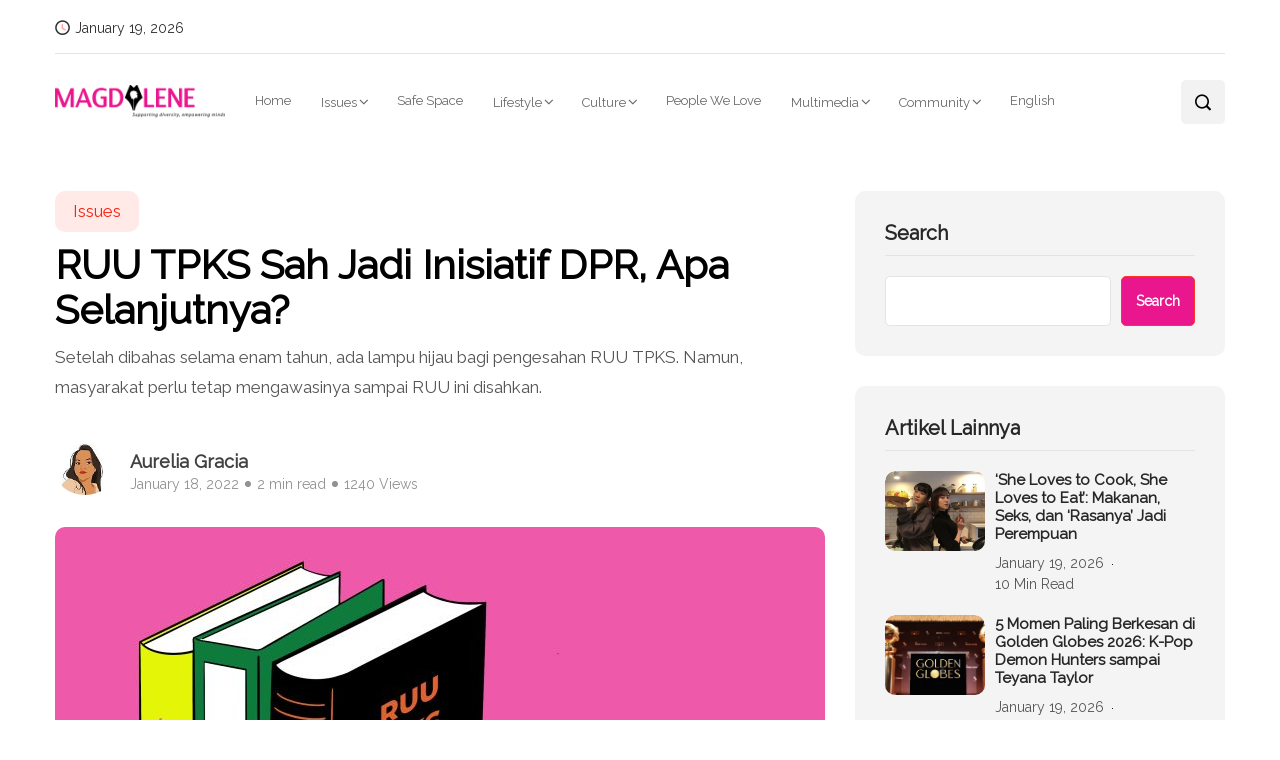

--- FILE ---
content_type: text/html; charset=UTF-8
request_url: https://magdalene.co/story/ruu-tpks-sah-jadi-inisiatif-dpr-apa-selanjutnya/
body_size: 27840
content:
<!DOCTYPE html>
  <html lang="id-ID"> 
    <head>
        <meta charset="UTF-8">
        <meta name="viewport" content="width=device-width, initial-scale=1, maximum-scale=1">
		
<!-- Author Meta Tags by Molongui Authorship, visit: https://wordpress.org/plugins/molongui-authorship/ -->
<meta name="author" content="Aurelia Gracia">
<meta property="article:author" content="https://www.facebook.com/" />
<!-- /Molongui Authorship -->

<meta name='robots' content='index, follow, max-image-preview:large, max-snippet:-1, max-video-preview:-1' />
	<style>img:is([sizes="auto" i], [sizes^="auto," i]) { contain-intrinsic-size: 3000px 1500px }</style>
	
	<!-- This site is optimized with the Yoast SEO Premium plugin v20.10 (Yoast SEO v24.9) - https://yoast.com/wordpress/plugins/seo/ -->
	<title>DPR Sahkan RUU TPKS Sebagai RUU Inisiatif</title>
	<meta name="description" content="Setelah melalui perjalanan panjang, DPR mengesahkan RUU TPKS jadi RUU Inisiatif. Nantinya, RUU ini akan melindungi korban kekerasan seksual." />
	<link rel="canonical" href="https://magdalene.co/story/ruu-tpks-sah-jadi-inisiatif-dpr-apa-selanjutnya/" />
	<meta property="og:locale" content="id_ID" />
	<meta property="og:type" content="article" />
	<meta property="og:title" content="RUU TPKS Sah Jadi Inisiatif DPR, Apa Selanjutnya?" />
	<meta property="og:description" content="Setelah melalui perjalanan panjang, DPR mengesahkan RUU TPKS jadi RUU Inisiatif. Nantinya, RUU ini akan melindungi korban kekerasan seksual." />
	<meta property="og:url" content="https://magdalene.co/story/ruu-tpks-sah-jadi-inisiatif-dpr-apa-selanjutnya/" />
	<meta property="og:site_name" content="Magdalene.co" />
	<meta property="article:published_time" content="2022-01-18T19:13:00+00:00" />
	<meta property="article:modified_time" content="2023-09-21T06:23:14+00:00" />
	<meta property="og:image" content="https://magdalene.co/wp-content/uploads/2022/01/Islam-RUUPKS-SahkanRUUPKS_KarinaTungari1-scaled.jpg" />
	<meta property="og:image:width" content="2560" />
	<meta property="og:image:height" content="1260" />
	<meta property="og:image:type" content="image/jpeg" />
	<meta name="author" content="Aurelia Gracia" />
	<meta name="twitter:card" content="summary_large_image" />
	<meta name="twitter:label1" content="Written by" />
	<meta name="twitter:data1" content="Aurelia Gracia" />
	<meta name="twitter:label2" content="Est. reading time" />
	<meta name="twitter:data2" content="2 minutes" />
	<script type="application/ld+json" class="yoast-schema-graph">{"@context":"https://schema.org","@graph":[{"@type":"Article","@id":"https://magdalene.co/story/ruu-tpks-sah-jadi-inisiatif-dpr-apa-selanjutnya/#article","isPartOf":{"@id":"https://magdalene.co/story/ruu-tpks-sah-jadi-inisiatif-dpr-apa-selanjutnya/"},"author":{"name":"Aurelia Gracia","@id":"https://magdalene.co/#/schema/person/17c1faefba064a8409d86ca13cc05ae5"},"headline":"RUU TPKS Sah Jadi Inisiatif DPR, Apa Selanjutnya?","datePublished":"2022-01-18T19:13:00+00:00","dateModified":"2023-09-21T06:23:14+00:00","mainEntityOfPage":{"@id":"https://magdalene.co/story/ruu-tpks-sah-jadi-inisiatif-dpr-apa-selanjutnya/"},"wordCount":266,"commentCount":0,"publisher":{"@id":"https://magdalene.co/#organization"},"image":{"@id":"https://magdalene.co/story/ruu-tpks-sah-jadi-inisiatif-dpr-apa-selanjutnya/#primaryimage"},"thumbnailUrl":"https://magdalene.co/wp-content/uploads/2022/01/Islam-RUUPKS-SahkanRUUPKS_KarinaTungari1-scaled.jpg","keywords":["DPR sahkan RUU TPKS","melindungi korban kekerasan seksual","RUU berpihak pada korban","RUU TPKS jadi RUU Inisiatif"],"articleSection":["Issues"],"inLanguage":"id-ID","potentialAction":[{"@type":"CommentAction","name":"Comment","target":["https://magdalene.co/story/ruu-tpks-sah-jadi-inisiatif-dpr-apa-selanjutnya/#respond"]}]},{"@type":"WebPage","@id":"https://magdalene.co/story/ruu-tpks-sah-jadi-inisiatif-dpr-apa-selanjutnya/","url":"https://magdalene.co/story/ruu-tpks-sah-jadi-inisiatif-dpr-apa-selanjutnya/","name":"DPR Sahkan RUU TPKS Sebagai RUU Inisiatif","isPartOf":{"@id":"https://magdalene.co/#website"},"primaryImageOfPage":{"@id":"https://magdalene.co/story/ruu-tpks-sah-jadi-inisiatif-dpr-apa-selanjutnya/#primaryimage"},"image":{"@id":"https://magdalene.co/story/ruu-tpks-sah-jadi-inisiatif-dpr-apa-selanjutnya/#primaryimage"},"thumbnailUrl":"https://magdalene.co/wp-content/uploads/2022/01/Islam-RUUPKS-SahkanRUUPKS_KarinaTungari1-scaled.jpg","datePublished":"2022-01-18T19:13:00+00:00","dateModified":"2023-09-21T06:23:14+00:00","description":"Setelah melalui perjalanan panjang, DPR mengesahkan RUU TPKS jadi RUU Inisiatif. Nantinya, RUU ini akan melindungi korban kekerasan seksual.","breadcrumb":{"@id":"https://magdalene.co/story/ruu-tpks-sah-jadi-inisiatif-dpr-apa-selanjutnya/#breadcrumb"},"inLanguage":"id-ID","potentialAction":[{"@type":"ReadAction","target":["https://magdalene.co/story/ruu-tpks-sah-jadi-inisiatif-dpr-apa-selanjutnya/"]}]},{"@type":"ImageObject","inLanguage":"id-ID","@id":"https://magdalene.co/story/ruu-tpks-sah-jadi-inisiatif-dpr-apa-selanjutnya/#primaryimage","url":"https://magdalene.co/wp-content/uploads/2022/01/Islam-RUUPKS-SahkanRUUPKS_KarinaTungari1-scaled.jpg","contentUrl":"https://magdalene.co/wp-content/uploads/2022/01/Islam-RUUPKS-SahkanRUUPKS_KarinaTungari1-scaled.jpg","width":2560,"height":1260},{"@type":"BreadcrumbList","@id":"https://magdalene.co/story/ruu-tpks-sah-jadi-inisiatif-dpr-apa-selanjutnya/#breadcrumb","itemListElement":[{"@type":"ListItem","position":1,"name":"Home","item":"https://magdalene.co/"},{"@type":"ListItem","position":2,"name":"Blog","item":"https://magdalene.co/blog/"},{"@type":"ListItem","position":3,"name":"RUU TPKS Sah Jadi Inisiatif DPR, Apa Selanjutnya?"}]},{"@type":"WebSite","@id":"https://magdalene.co/#website","url":"https://magdalene.co/","name":"Magdalene.co","description":"a bilingual online magazine that educates, empowers and push for a more equal society through solution-driven journalism.","publisher":{"@id":"https://magdalene.co/#organization"},"potentialAction":[{"@type":"SearchAction","target":{"@type":"EntryPoint","urlTemplate":"https://magdalene.co/?s={search_term_string}"},"query-input":{"@type":"PropertyValueSpecification","valueRequired":true,"valueName":"search_term_string"}}],"inLanguage":"id-ID"},{"@type":"Organization","@id":"https://magdalene.co/#organization","name":"Magdalene.co","url":"https://magdalene.co/","logo":{"@type":"ImageObject","inLanguage":"id-ID","@id":"https://magdalene.co/#/schema/logo/image/","url":"https://magdalene.co/wp-content/uploads/2022/07/cropped-cropped-cropped-magdalene-logo-new.png","contentUrl":"https://magdalene.co/wp-content/uploads/2022/07/cropped-cropped-cropped-magdalene-logo-new.png","width":768,"height":145,"caption":"Magdalene.co"},"image":{"@id":"https://magdalene.co/#/schema/logo/image/"}},{"@type":"Person","@id":"https://magdalene.co/#/schema/person/17c1faefba064a8409d86ca13cc05ae5","name":"Aurelia Gracia","image":{"@type":"ImageObject","inLanguage":"id-ID","@id":"https://magdalene.co/#/schema/person/image/","url":"https://magdalene.co/wp-content/uploads/2023/04/Aurelia-Gracia-2.jpg","contentUrl":"https://magdalene.co/wp-content/uploads/2023/04/Aurelia-Gracia-2.jpg","caption":"Aurelia Gracia"},"description":"Aurelia Gracia adalah seorang reporter yang mudah terlibat dalam parasocial relationship dan suka menghabiskan waktu dengan berjalan kaki di beberapa titik di ibu kota.","url":"https://magdalene.co/story/author/aurelia-gracia/"}]}</script>
	<!-- / Yoast SEO Premium plugin. -->


<link rel='dns-prefetch' href='//fonts.googleapis.com' />
<link rel="alternate" type="application/rss+xml" title="Magdalene.co &raquo; Feed" href="https://magdalene.co/feed/" />
<link rel="alternate" type="application/rss+xml" title="Magdalene.co &raquo; Comments Feed" href="https://magdalene.co/comments/feed/" />
<link rel="alternate" type="application/rss+xml" title="Magdalene.co &raquo; RUU TPKS Sah Jadi Inisiatif DPR, Apa Selanjutnya? Comments Feed" href="https://magdalene.co/story/ruu-tpks-sah-jadi-inisiatif-dpr-apa-selanjutnya/feed/" />
<script type="text/javascript">
/* <![CDATA[ */
window._wpemojiSettings = {"baseUrl":"https:\/\/s.w.org\/images\/core\/emoji\/15.0.3\/72x72\/","ext":".png","svgUrl":"https:\/\/s.w.org\/images\/core\/emoji\/15.0.3\/svg\/","svgExt":".svg","source":{"concatemoji":"https:\/\/magdalene.co\/wp-includes\/js\/wp-emoji-release.min.js?ver=941479233cca2e3c4082d2efc5e8774b"}};
/*! This file is auto-generated */
!function(i,n){var o,s,e;function c(e){try{var t={supportTests:e,timestamp:(new Date).valueOf()};sessionStorage.setItem(o,JSON.stringify(t))}catch(e){}}function p(e,t,n){e.clearRect(0,0,e.canvas.width,e.canvas.height),e.fillText(t,0,0);var t=new Uint32Array(e.getImageData(0,0,e.canvas.width,e.canvas.height).data),r=(e.clearRect(0,0,e.canvas.width,e.canvas.height),e.fillText(n,0,0),new Uint32Array(e.getImageData(0,0,e.canvas.width,e.canvas.height).data));return t.every(function(e,t){return e===r[t]})}function u(e,t,n){switch(t){case"flag":return n(e,"\ud83c\udff3\ufe0f\u200d\u26a7\ufe0f","\ud83c\udff3\ufe0f\u200b\u26a7\ufe0f")?!1:!n(e,"\ud83c\uddfa\ud83c\uddf3","\ud83c\uddfa\u200b\ud83c\uddf3")&&!n(e,"\ud83c\udff4\udb40\udc67\udb40\udc62\udb40\udc65\udb40\udc6e\udb40\udc67\udb40\udc7f","\ud83c\udff4\u200b\udb40\udc67\u200b\udb40\udc62\u200b\udb40\udc65\u200b\udb40\udc6e\u200b\udb40\udc67\u200b\udb40\udc7f");case"emoji":return!n(e,"\ud83d\udc26\u200d\u2b1b","\ud83d\udc26\u200b\u2b1b")}return!1}function f(e,t,n){var r="undefined"!=typeof WorkerGlobalScope&&self instanceof WorkerGlobalScope?new OffscreenCanvas(300,150):i.createElement("canvas"),a=r.getContext("2d",{willReadFrequently:!0}),o=(a.textBaseline="top",a.font="600 32px Arial",{});return e.forEach(function(e){o[e]=t(a,e,n)}),o}function t(e){var t=i.createElement("script");t.src=e,t.defer=!0,i.head.appendChild(t)}"undefined"!=typeof Promise&&(o="wpEmojiSettingsSupports",s=["flag","emoji"],n.supports={everything:!0,everythingExceptFlag:!0},e=new Promise(function(e){i.addEventListener("DOMContentLoaded",e,{once:!0})}),new Promise(function(t){var n=function(){try{var e=JSON.parse(sessionStorage.getItem(o));if("object"==typeof e&&"number"==typeof e.timestamp&&(new Date).valueOf()<e.timestamp+604800&&"object"==typeof e.supportTests)return e.supportTests}catch(e){}return null}();if(!n){if("undefined"!=typeof Worker&&"undefined"!=typeof OffscreenCanvas&&"undefined"!=typeof URL&&URL.createObjectURL&&"undefined"!=typeof Blob)try{var e="postMessage("+f.toString()+"("+[JSON.stringify(s),u.toString(),p.toString()].join(",")+"));",r=new Blob([e],{type:"text/javascript"}),a=new Worker(URL.createObjectURL(r),{name:"wpTestEmojiSupports"});return void(a.onmessage=function(e){c(n=e.data),a.terminate(),t(n)})}catch(e){}c(n=f(s,u,p))}t(n)}).then(function(e){for(var t in e)n.supports[t]=e[t],n.supports.everything=n.supports.everything&&n.supports[t],"flag"!==t&&(n.supports.everythingExceptFlag=n.supports.everythingExceptFlag&&n.supports[t]);n.supports.everythingExceptFlag=n.supports.everythingExceptFlag&&!n.supports.flag,n.DOMReady=!1,n.readyCallback=function(){n.DOMReady=!0}}).then(function(){return e}).then(function(){var e;n.supports.everything||(n.readyCallback(),(e=n.source||{}).concatemoji?t(e.concatemoji):e.wpemoji&&e.twemoji&&(t(e.twemoji),t(e.wpemoji)))}))}((window,document),window._wpemojiSettings);
/* ]]> */
</script>
<style id='wp-emoji-styles-inline-css' type='text/css'>

	img.wp-smiley, img.emoji {
		display: inline !important;
		border: none !important;
		box-shadow: none !important;
		height: 1em !important;
		width: 1em !important;
		margin: 0 0.07em !important;
		vertical-align: -0.1em !important;
		background: none !important;
		padding: 0 !important;
	}
</style>
<link rel='stylesheet' id='wp-block-library-css' href='https://magdalene.co/wp-includes/css/dist/block-library/style.min.css?ver=941479233cca2e3c4082d2efc5e8774b' type='text/css' media='all' />
<style id='wp-block-library-theme-inline-css' type='text/css'>
.wp-block-audio :where(figcaption){color:#555;font-size:13px;text-align:center}.is-dark-theme .wp-block-audio :where(figcaption){color:#ffffffa6}.wp-block-audio{margin:0 0 1em}.wp-block-code{border:1px solid #ccc;border-radius:4px;font-family:Menlo,Consolas,monaco,monospace;padding:.8em 1em}.wp-block-embed :where(figcaption){color:#555;font-size:13px;text-align:center}.is-dark-theme .wp-block-embed :where(figcaption){color:#ffffffa6}.wp-block-embed{margin:0 0 1em}.blocks-gallery-caption{color:#555;font-size:13px;text-align:center}.is-dark-theme .blocks-gallery-caption{color:#ffffffa6}:root :where(.wp-block-image figcaption){color:#555;font-size:13px;text-align:center}.is-dark-theme :root :where(.wp-block-image figcaption){color:#ffffffa6}.wp-block-image{margin:0 0 1em}.wp-block-pullquote{border-bottom:4px solid;border-top:4px solid;color:currentColor;margin-bottom:1.75em}.wp-block-pullquote cite,.wp-block-pullquote footer,.wp-block-pullquote__citation{color:currentColor;font-size:.8125em;font-style:normal;text-transform:uppercase}.wp-block-quote{border-left:.25em solid;margin:0 0 1.75em;padding-left:1em}.wp-block-quote cite,.wp-block-quote footer{color:currentColor;font-size:.8125em;font-style:normal;position:relative}.wp-block-quote:where(.has-text-align-right){border-left:none;border-right:.25em solid;padding-left:0;padding-right:1em}.wp-block-quote:where(.has-text-align-center){border:none;padding-left:0}.wp-block-quote.is-large,.wp-block-quote.is-style-large,.wp-block-quote:where(.is-style-plain){border:none}.wp-block-search .wp-block-search__label{font-weight:700}.wp-block-search__button{border:1px solid #ccc;padding:.375em .625em}:where(.wp-block-group.has-background){padding:1.25em 2.375em}.wp-block-separator.has-css-opacity{opacity:.4}.wp-block-separator{border:none;border-bottom:2px solid;margin-left:auto;margin-right:auto}.wp-block-separator.has-alpha-channel-opacity{opacity:1}.wp-block-separator:not(.is-style-wide):not(.is-style-dots){width:100px}.wp-block-separator.has-background:not(.is-style-dots){border-bottom:none;height:1px}.wp-block-separator.has-background:not(.is-style-wide):not(.is-style-dots){height:2px}.wp-block-table{margin:0 0 1em}.wp-block-table td,.wp-block-table th{word-break:normal}.wp-block-table :where(figcaption){color:#555;font-size:13px;text-align:center}.is-dark-theme .wp-block-table :where(figcaption){color:#ffffffa6}.wp-block-video :where(figcaption){color:#555;font-size:13px;text-align:center}.is-dark-theme .wp-block-video :where(figcaption){color:#ffffffa6}.wp-block-video{margin:0 0 1em}:root :where(.wp-block-template-part.has-background){margin-bottom:0;margin-top:0;padding:1.25em 2.375em}
</style>
<style id='classic-theme-styles-inline-css' type='text/css'>
/*! This file is auto-generated */
.wp-block-button__link{color:#fff;background-color:#32373c;border-radius:9999px;box-shadow:none;text-decoration:none;padding:calc(.667em + 2px) calc(1.333em + 2px);font-size:1.125em}.wp-block-file__button{background:#32373c;color:#fff;text-decoration:none}
</style>
<style id='global-styles-inline-css' type='text/css'>
:root{--wp--preset--aspect-ratio--square: 1;--wp--preset--aspect-ratio--4-3: 4/3;--wp--preset--aspect-ratio--3-4: 3/4;--wp--preset--aspect-ratio--3-2: 3/2;--wp--preset--aspect-ratio--2-3: 2/3;--wp--preset--aspect-ratio--16-9: 16/9;--wp--preset--aspect-ratio--9-16: 9/16;--wp--preset--color--black: #000000;--wp--preset--color--cyan-bluish-gray: #abb8c3;--wp--preset--color--white: #ffffff;--wp--preset--color--pale-pink: #f78da7;--wp--preset--color--vivid-red: #cf2e2e;--wp--preset--color--luminous-vivid-orange: #ff6900;--wp--preset--color--luminous-vivid-amber: #fcb900;--wp--preset--color--light-green-cyan: #7bdcb5;--wp--preset--color--vivid-green-cyan: #00d084;--wp--preset--color--pale-cyan-blue: #8ed1fc;--wp--preset--color--vivid-cyan-blue: #0693e3;--wp--preset--color--vivid-purple: #9b51e0;--wp--preset--gradient--vivid-cyan-blue-to-vivid-purple: linear-gradient(135deg,rgba(6,147,227,1) 0%,rgb(155,81,224) 100%);--wp--preset--gradient--light-green-cyan-to-vivid-green-cyan: linear-gradient(135deg,rgb(122,220,180) 0%,rgb(0,208,130) 100%);--wp--preset--gradient--luminous-vivid-amber-to-luminous-vivid-orange: linear-gradient(135deg,rgba(252,185,0,1) 0%,rgba(255,105,0,1) 100%);--wp--preset--gradient--luminous-vivid-orange-to-vivid-red: linear-gradient(135deg,rgba(255,105,0,1) 0%,rgb(207,46,46) 100%);--wp--preset--gradient--very-light-gray-to-cyan-bluish-gray: linear-gradient(135deg,rgb(238,238,238) 0%,rgb(169,184,195) 100%);--wp--preset--gradient--cool-to-warm-spectrum: linear-gradient(135deg,rgb(74,234,220) 0%,rgb(151,120,209) 20%,rgb(207,42,186) 40%,rgb(238,44,130) 60%,rgb(251,105,98) 80%,rgb(254,248,76) 100%);--wp--preset--gradient--blush-light-purple: linear-gradient(135deg,rgb(255,206,236) 0%,rgb(152,150,240) 100%);--wp--preset--gradient--blush-bordeaux: linear-gradient(135deg,rgb(254,205,165) 0%,rgb(254,45,45) 50%,rgb(107,0,62) 100%);--wp--preset--gradient--luminous-dusk: linear-gradient(135deg,rgb(255,203,112) 0%,rgb(199,81,192) 50%,rgb(65,88,208) 100%);--wp--preset--gradient--pale-ocean: linear-gradient(135deg,rgb(255,245,203) 0%,rgb(182,227,212) 50%,rgb(51,167,181) 100%);--wp--preset--gradient--electric-grass: linear-gradient(135deg,rgb(202,248,128) 0%,rgb(113,206,126) 100%);--wp--preset--gradient--midnight: linear-gradient(135deg,rgb(2,3,129) 0%,rgb(40,116,252) 100%);--wp--preset--font-size--small: 13px;--wp--preset--font-size--medium: 20px;--wp--preset--font-size--large: 36px;--wp--preset--font-size--x-large: 42px;--wp--preset--spacing--20: 0.44rem;--wp--preset--spacing--30: 0.67rem;--wp--preset--spacing--40: 1rem;--wp--preset--spacing--50: 1.5rem;--wp--preset--spacing--60: 2.25rem;--wp--preset--spacing--70: 3.38rem;--wp--preset--spacing--80: 5.06rem;--wp--preset--shadow--natural: 6px 6px 9px rgba(0, 0, 0, 0.2);--wp--preset--shadow--deep: 12px 12px 50px rgba(0, 0, 0, 0.4);--wp--preset--shadow--sharp: 6px 6px 0px rgba(0, 0, 0, 0.2);--wp--preset--shadow--outlined: 6px 6px 0px -3px rgba(255, 255, 255, 1), 6px 6px rgba(0, 0, 0, 1);--wp--preset--shadow--crisp: 6px 6px 0px rgba(0, 0, 0, 1);}:where(.is-layout-flex){gap: 0.5em;}:where(.is-layout-grid){gap: 0.5em;}body .is-layout-flex{display: flex;}.is-layout-flex{flex-wrap: wrap;align-items: center;}.is-layout-flex > :is(*, div){margin: 0;}body .is-layout-grid{display: grid;}.is-layout-grid > :is(*, div){margin: 0;}:where(.wp-block-columns.is-layout-flex){gap: 2em;}:where(.wp-block-columns.is-layout-grid){gap: 2em;}:where(.wp-block-post-template.is-layout-flex){gap: 1.25em;}:where(.wp-block-post-template.is-layout-grid){gap: 1.25em;}.has-black-color{color: var(--wp--preset--color--black) !important;}.has-cyan-bluish-gray-color{color: var(--wp--preset--color--cyan-bluish-gray) !important;}.has-white-color{color: var(--wp--preset--color--white) !important;}.has-pale-pink-color{color: var(--wp--preset--color--pale-pink) !important;}.has-vivid-red-color{color: var(--wp--preset--color--vivid-red) !important;}.has-luminous-vivid-orange-color{color: var(--wp--preset--color--luminous-vivid-orange) !important;}.has-luminous-vivid-amber-color{color: var(--wp--preset--color--luminous-vivid-amber) !important;}.has-light-green-cyan-color{color: var(--wp--preset--color--light-green-cyan) !important;}.has-vivid-green-cyan-color{color: var(--wp--preset--color--vivid-green-cyan) !important;}.has-pale-cyan-blue-color{color: var(--wp--preset--color--pale-cyan-blue) !important;}.has-vivid-cyan-blue-color{color: var(--wp--preset--color--vivid-cyan-blue) !important;}.has-vivid-purple-color{color: var(--wp--preset--color--vivid-purple) !important;}.has-black-background-color{background-color: var(--wp--preset--color--black) !important;}.has-cyan-bluish-gray-background-color{background-color: var(--wp--preset--color--cyan-bluish-gray) !important;}.has-white-background-color{background-color: var(--wp--preset--color--white) !important;}.has-pale-pink-background-color{background-color: var(--wp--preset--color--pale-pink) !important;}.has-vivid-red-background-color{background-color: var(--wp--preset--color--vivid-red) !important;}.has-luminous-vivid-orange-background-color{background-color: var(--wp--preset--color--luminous-vivid-orange) !important;}.has-luminous-vivid-amber-background-color{background-color: var(--wp--preset--color--luminous-vivid-amber) !important;}.has-light-green-cyan-background-color{background-color: var(--wp--preset--color--light-green-cyan) !important;}.has-vivid-green-cyan-background-color{background-color: var(--wp--preset--color--vivid-green-cyan) !important;}.has-pale-cyan-blue-background-color{background-color: var(--wp--preset--color--pale-cyan-blue) !important;}.has-vivid-cyan-blue-background-color{background-color: var(--wp--preset--color--vivid-cyan-blue) !important;}.has-vivid-purple-background-color{background-color: var(--wp--preset--color--vivid-purple) !important;}.has-black-border-color{border-color: var(--wp--preset--color--black) !important;}.has-cyan-bluish-gray-border-color{border-color: var(--wp--preset--color--cyan-bluish-gray) !important;}.has-white-border-color{border-color: var(--wp--preset--color--white) !important;}.has-pale-pink-border-color{border-color: var(--wp--preset--color--pale-pink) !important;}.has-vivid-red-border-color{border-color: var(--wp--preset--color--vivid-red) !important;}.has-luminous-vivid-orange-border-color{border-color: var(--wp--preset--color--luminous-vivid-orange) !important;}.has-luminous-vivid-amber-border-color{border-color: var(--wp--preset--color--luminous-vivid-amber) !important;}.has-light-green-cyan-border-color{border-color: var(--wp--preset--color--light-green-cyan) !important;}.has-vivid-green-cyan-border-color{border-color: var(--wp--preset--color--vivid-green-cyan) !important;}.has-pale-cyan-blue-border-color{border-color: var(--wp--preset--color--pale-cyan-blue) !important;}.has-vivid-cyan-blue-border-color{border-color: var(--wp--preset--color--vivid-cyan-blue) !important;}.has-vivid-purple-border-color{border-color: var(--wp--preset--color--vivid-purple) !important;}.has-vivid-cyan-blue-to-vivid-purple-gradient-background{background: var(--wp--preset--gradient--vivid-cyan-blue-to-vivid-purple) !important;}.has-light-green-cyan-to-vivid-green-cyan-gradient-background{background: var(--wp--preset--gradient--light-green-cyan-to-vivid-green-cyan) !important;}.has-luminous-vivid-amber-to-luminous-vivid-orange-gradient-background{background: var(--wp--preset--gradient--luminous-vivid-amber-to-luminous-vivid-orange) !important;}.has-luminous-vivid-orange-to-vivid-red-gradient-background{background: var(--wp--preset--gradient--luminous-vivid-orange-to-vivid-red) !important;}.has-very-light-gray-to-cyan-bluish-gray-gradient-background{background: var(--wp--preset--gradient--very-light-gray-to-cyan-bluish-gray) !important;}.has-cool-to-warm-spectrum-gradient-background{background: var(--wp--preset--gradient--cool-to-warm-spectrum) !important;}.has-blush-light-purple-gradient-background{background: var(--wp--preset--gradient--blush-light-purple) !important;}.has-blush-bordeaux-gradient-background{background: var(--wp--preset--gradient--blush-bordeaux) !important;}.has-luminous-dusk-gradient-background{background: var(--wp--preset--gradient--luminous-dusk) !important;}.has-pale-ocean-gradient-background{background: var(--wp--preset--gradient--pale-ocean) !important;}.has-electric-grass-gradient-background{background: var(--wp--preset--gradient--electric-grass) !important;}.has-midnight-gradient-background{background: var(--wp--preset--gradient--midnight) !important;}.has-small-font-size{font-size: var(--wp--preset--font-size--small) !important;}.has-medium-font-size{font-size: var(--wp--preset--font-size--medium) !important;}.has-large-font-size{font-size: var(--wp--preset--font-size--large) !important;}.has-x-large-font-size{font-size: var(--wp--preset--font-size--x-large) !important;}
:where(.wp-block-post-template.is-layout-flex){gap: 1.25em;}:where(.wp-block-post-template.is-layout-grid){gap: 1.25em;}
:where(.wp-block-columns.is-layout-flex){gap: 2em;}:where(.wp-block-columns.is-layout-grid){gap: 2em;}
:root :where(.wp-block-pullquote){font-size: 1.5em;line-height: 1.6;}
</style>
<link rel='stylesheet' id='absolute-reviews-css' href='https://magdalene.co/wp-content/plugins/absolute-reviews/public/css/absolute-reviews-public.css?ver=1.1.5' type='text/css' media='all' />
<link rel='stylesheet' id='embedpress-style-css' href='https://magdalene.co/wp-content/plugins/embedpress/assets/css/embedpress.css?ver=4.2.3' type='text/css' media='all' />
<link rel='stylesheet' id='dashicons-css' href='https://magdalene.co/wp-includes/css/dashicons.min.css?ver=941479233cca2e3c4082d2efc5e8774b' type='text/css' media='all' />
<link rel='stylesheet' id='post-views-counter-frontend-css' href='https://magdalene.co/wp-content/plugins/post-views-counter/css/frontend.min.css?ver=1.4.7' type='text/css' media='all' />
<link rel='stylesheet' id='SFSImainCss-css' href='https://magdalene.co/wp-content/plugins/ultimate-social-media-icons/css/sfsi-style.css?ver=2.9.5' type='text/css' media='all' />
<link rel='stylesheet' id='font-awesome-css' href='https://magdalene.co/wp-content/plugins/elementor/assets/lib/font-awesome/css/font-awesome.min.css?ver=4.7.0' type='text/css' media='all' />
<link rel='stylesheet' id='icon-font-css' href='https://magdalene.co/wp-content/themes/evior/assets/css/icon-font.css?ver=941479233cca2e3c4082d2efc5e8774b' type='text/css' media='all' />
<link rel='stylesheet' id='remix-icon-css' href='https://magdalene.co/wp-content/themes/evior/assets/css/remix-icon.css?ver=941479233cca2e3c4082d2efc5e8774b' type='text/css' media='all' />
<link rel='stylesheet' id='animate-css' href='https://magdalene.co/wp-content/themes/evior/assets/css/animate.css?ver=941479233cca2e3c4082d2efc5e8774b' type='text/css' media='all' />
<link rel='stylesheet' id='magnific-popup-css' href='https://magdalene.co/wp-content/themes/evior/assets/css/magnific-popup.css?ver=941479233cca2e3c4082d2efc5e8774b' type='text/css' media='all' />
<link rel='stylesheet' id='owl-carousel-css' href='https://magdalene.co/wp-content/themes/evior/assets/css/owl.carousel.min.css?ver=941479233cca2e3c4082d2efc5e8774b' type='text/css' media='all' />
<link rel='stylesheet' id='owl-theme-css' href='https://magdalene.co/wp-content/themes/evior/assets/css/owl.theme.min.css?ver=941479233cca2e3c4082d2efc5e8774b' type='text/css' media='all' />
<link rel='stylesheet' id='slick-css' href='https://magdalene.co/wp-content/themes/evior/assets/css/slick.css?ver=941479233cca2e3c4082d2efc5e8774b' type='text/css' media='all' />
<link rel='stylesheet' id='slicknav-css' href='https://magdalene.co/wp-content/themes/evior/assets/css/slicknav.css?ver=941479233cca2e3c4082d2efc5e8774b' type='text/css' media='all' />
<link rel='stylesheet' id='swiper-css' href='https://magdalene.co/wp-content/themes/evior/assets/css/swiper.min.css?ver=941479233cca2e3c4082d2efc5e8774b' type='text/css' media='all' />
<link rel='stylesheet' id='flickity-css' href='https://magdalene.co/wp-content/themes/evior/assets/css/flickity.min.css?ver=941479233cca2e3c4082d2efc5e8774b' type='text/css' media='all' />
<link rel='stylesheet' id='bootstrap-css' href='https://magdalene.co/wp-content/themes/evior/assets/css/bootstrap.min.css?ver=4.0' type='text/css' media='all' />
<link rel='stylesheet' id='theme-fonts-css' href='https://magdalene.co/wp-content/themes/evior/assets/css/theme-fonts.css?ver=1.0' type='text/css' media='all' />
<link rel='stylesheet' id='evior-main-css' href='https://magdalene.co/wp-content/themes/evior/assets/css/main.css?ver=941479233cca2e3c4082d2efc5e8774b' type='text/css' media='all' />
<link rel='stylesheet' id='evior-responsive-css' href='https://magdalene.co/wp-content/themes/evior/assets/css/responsive.css?ver=941479233cca2e3c4082d2efc5e8774b' type='text/css' media='all' />
<link rel='stylesheet' id='evior-style-css' href='https://magdalene.co/wp-content/themes/evior/style.css?ver=941479233cca2e3c4082d2efc5e8774b' type='text/css' media='all' />
<link rel='stylesheet' id='evior-custom-style-css' href='https://magdalene.co/wp-content/themes/evior/assets/css/custom-style.css?ver=941479233cca2e3c4082d2efc5e8774b' type='text/css' media='all' />
<style id='evior-custom-style-inline-css' type='text/css'>
.top-promo-area {
			
			background-image   : url();
			background-position: center center;
			background-repeat  : no-repeat;
			background-size    : cover;
			background-attachment  : scroll;
			
			
			background-color  : rgba(255,53,36,1);
			
			
			
			
		} .theme_img_cat_Itemlist span.category-btnn:hover, .subscribe-form input[type="submit"], .header-subscribe-btn a, .search_form_main button, .header_search_wrap .search_main:hover, .home-tag-widgett .tagcloud a:hover, .blog-post-comment .comment-respond .comment-form .btn-comments, .theme_author_Socials a, .blog-post-cat.sblog_catt_design a:hover {background: #ea168e!important;} .blog-sidebar .widget_search form button {background-color: #ea168e!important;}.post-grid-content-two h3.post-title a:hover, .blog-post-grid-wrapper.blog-post-grid-wrapper-four .news-post-grid-content h3.post-title a:hover, .blog-post-grid-wrapper.blog-post-grid-wrapper-four .news-post-grid-content h3.post-title a:hover, .video-post-block-content h3.post-title a:hover, .post-wrapper.cat-layout-main-list .post-list-medium-content h3.post-title a:hover, #theme-header-three .mainmenu ul li a:hover, .header-top-btn a:hover, .htop_social a:hover, .category-box a:hover, .grid-content-bottom .category-box a:hover, .slide-arrow-left.slick-arrow, .slide-arrow-right.slick-arrow, .theme_footer_Widegts .footer-widget ul li a:hover, .cat-read-more-btn a.read_more_Btutton, .theme_blog_nav_Title a:hover, .blog-details-content ul li::marker, .blog-post-cat.sblog_catt_design a, ul.footer-nav li a:hover {color: #ea168e!important;}.home-tag-widgett .tagcloud a:hover, .featured-slider-2-nav .slider-post-thumb.slick-current img {border-color: #ea168e!important;}
					.cat-item-17536 span.post_count {background-color : #ffbc00 !important;} 
				
					.cat-item-114 span.post_count {background-color : #ffbc00 !important;} 
				
					.cat-item-522 span.post_count {background-color : #ffbc00 !important;} 
				
					.cat-item-79 span.post_count {background-color : #ffbc00 !important;} 
				
					.cat-item-72 span.post_count {background-color : #ffbc00 !important;} 
				
					.cat-item-73 span.post_count {background-color : #ffbc00 !important;} 
				
					.cat-item-288 span.post_count {background-color : #ffbc00 !important;} 
				
					.cat-item-58 span.post_count {background-color : #ffbc00 !important;} 
				
					.cat-item-17180 span.post_count {background-color : #ffbc00 !important;} 
				
					.cat-item-18 span.post_count {background-color : #ffbc00 !important;} 
				
					.cat-item-77 span.post_count {background-color : #ffbc00 !important;} 
				
					.cat-item-10810 span.post_count {background-color : #ffbc00 !important;} 
				
					.cat-item-80 span.post_count {background-color : #ffbc00 !important;} 
				
					.cat-item-12064 span.post_count {background-color : #ffbc00 !important;} 
				
					.cat-item-74 span.post_count {background-color : #ffbc00 !important;} 
				
					.cat-item-63 span.post_count {background-color : #ffbc00 !important;} 
				
					.cat-item-61 span.post_count {background-color : #ffbc00 !important;} 
				
					.cat-item-69 span.post_count {background-color : #ffbc00 !important;} 
				
					.cat-item-64 span.post_count {background-color : #ffbc00 !important;} 
				
					.cat-item-16027 span.post_count {background-color : #ffbc00 !important;} 
				
					.cat-item-65 span.post_count {background-color : #ffbc00 !important;} 
				
					.cat-item-78 span.post_count {background-color : #ffbc00 !important;} 
				
					.cat-item-75 span.post_count {background-color : #ffbc00 !important;} 
				
					.cat-item-55 span.post_count {background-color : #ffbc00 !important;} 
				
					.cat-item-71 span.post_count {background-color : #ffbc00 !important;} 
				
					.cat-item-24 span.post_count {background-color : #ffbc00 !important;} 
				
					.cat-item-67 span.post_count {background-color : #ffbc00 !important;} 
				
					.cat-item-23920 span.post_count {background-color : #ffbc00 !important;} 
				
					.cat-item-121 span.post_count {background-color : #ffbc00 !important;} 
				
					.cat-item-59 span.post_count {background-color : #ffbc00 !important;} 
				
					.cat-item-113 span.post_count {background-color : #ffbc00 !important;} 
				
					.cat-item-120 span.post_count {background-color : #ffbc00 !important;} 
				
					.cat-item-57 span.post_count {background-color : #ffbc00 !important;} 
				
					.cat-item-124 span.post_count {background-color : #ffbc00 !important;} 
				
					.cat-item-76 span.post_count {background-color : #ffbc00 !important;} 
				
					.cat-item-60 span.post_count {background-color : #ffbc00 !important;} 
				
					.cat-item-70 span.post_count {background-color : #ffbc00 !important;} 
				
					.cat-item-125 span.post_count {background-color : #ffbc00 !important;} 
				
					.cat-item-62 span.post_count {background-color : #ffbc00 !important;} 
				
					.cat-item-56 span.post_count {background-color : #ffbc00 !important;} 
				
					.cat-item-68 span.post_count {background-color : #ffbc00 !important;} 
				
					.cat-item-12065 span.post_count {background-color : #ffbc00 !important;} 
				
					.cat-item-66 span.post_count {background-color : #ffbc00 !important;} 
				
					.cat-item-1 span.post_count {background-color : #FFFFFF !important;} 
				
</style>
<style id='akismet-widget-style-inline-css' type='text/css'>

			.a-stats {
				--akismet-color-mid-green: #357b49;
				--akismet-color-white: #fff;
				--akismet-color-light-grey: #f6f7f7;

				max-width: 350px;
				width: auto;
			}

			.a-stats * {
				all: unset;
				box-sizing: border-box;
			}

			.a-stats strong {
				font-weight: 600;
			}

			.a-stats a.a-stats__link,
			.a-stats a.a-stats__link:visited,
			.a-stats a.a-stats__link:active {
				background: var(--akismet-color-mid-green);
				border: none;
				box-shadow: none;
				border-radius: 8px;
				color: var(--akismet-color-white);
				cursor: pointer;
				display: block;
				font-family: -apple-system, BlinkMacSystemFont, 'Segoe UI', 'Roboto', 'Oxygen-Sans', 'Ubuntu', 'Cantarell', 'Helvetica Neue', sans-serif;
				font-weight: 500;
				padding: 12px;
				text-align: center;
				text-decoration: none;
				transition: all 0.2s ease;
			}

			/* Extra specificity to deal with TwentyTwentyOne focus style */
			.widget .a-stats a.a-stats__link:focus {
				background: var(--akismet-color-mid-green);
				color: var(--akismet-color-white);
				text-decoration: none;
			}

			.a-stats a.a-stats__link:hover {
				filter: brightness(110%);
				box-shadow: 0 4px 12px rgba(0, 0, 0, 0.06), 0 0 2px rgba(0, 0, 0, 0.16);
			}

			.a-stats .count {
				color: var(--akismet-color-white);
				display: block;
				font-size: 1.5em;
				line-height: 1.4;
				padding: 0 13px;
				white-space: nowrap;
			}
		
</style>
<link rel='stylesheet' id='csf-google-web-fonts-css' href='//fonts.googleapis.com/css?family=Raleway:400&#038;display=swap' type='text/css' media='all' />
<script type="text/javascript" src="https://magdalene.co/wp-includes/js/jquery/jquery.min.js?ver=3.7.1" id="jquery-core-js"></script>
<script type="text/javascript" src="https://magdalene.co/wp-includes/js/jquery/jquery-migrate.min.js?ver=3.4.1" id="jquery-migrate-js"></script>
<script type="text/javascript" id="mo2fa_elementor_script-js-extra">
/* <![CDATA[ */
var my_ajax_object = {"ajax_url":"https:\/\/magdalene.co\/login\/","nonce":"3de2097656","mo2f_login_option":"0","mo2f_enable_login_with_2nd_factor":""};
/* ]]> */
</script>
<script type="text/javascript" src="https://magdalene.co/wp-content/plugins/miniorange-2-factor-authentication/includes/js/mo2fa_elementor.min.js?ver=6.0.9" id="mo2fa_elementor_script-js"></script>
<link rel="https://api.w.org/" href="https://magdalene.co/wp-json/" /><link rel="alternate" title="JSON" type="application/json" href="https://magdalene.co/wp-json/wp/v2/posts/12578" /><link rel="EditURI" type="application/rsd+xml" title="RSD" href="https://magdalene.co/xmlrpc.php?rsd" />
<link rel="alternate" title="oEmbed (JSON)" type="application/json+oembed" href="https://magdalene.co/wp-json/oembed/1.0/embed?url=https%3A%2F%2Fmagdalene.co%2Fstory%2Fruu-tpks-sah-jadi-inisiatif-dpr-apa-selanjutnya%2F" />
		<link rel="preload" href="https://magdalene.co/wp-content/plugins/absolute-reviews/fonts/absolute-reviews-icons.woff" as="font" type="font/woff" crossorigin>
		<!-- Google tag (gtag.js) -->
<script async src="https://www.googletagmanager.com/gtag/js?id=G-YH679N96CX"></script>
<script>
  window.dataLayer = window.dataLayer || [];
  function gtag(){dataLayer.push(arguments);}
  gtag('js', new Date());

  gtag('config', 'G-YH679N96CX');
</script>

<meta name="google-adsense-account" content="ca-pub-5712410154052912">
<script async src="https://pagead2.googlesyndication.com/pagead/js/adsbygoogle.js?client=ca-pub-5712410154052912"
     crossorigin="anonymous"></script>
<meta name="google-site-verification" content="ToSf7y4afUi0vRiz9sK92XUSgPimceYBdyhAr3KIMsI" /><meta name="follow.[base64]" content="g5MfZBx687cC8FWEjyPv"/>        <style>
            .molongui-disabled-link
            {
                border-bottom: none !important;
                text-decoration: none !important;
                color: inherit !important;
                cursor: inherit !important;
            }
            .molongui-disabled-link:hover,
            .molongui-disabled-link:hover span
            {
                border-bottom: none !important;
                text-decoration: none !important;
                color: inherit !important;
                cursor: inherit !important;
            }
        </style>
        <style type="text/css">body{font-family:"Raleway";color:#555555;font-weight:normal;font-size:17px;line-height:26px;}h1{font-family:"Raleway";color:#272727;font-weight:normal;text-align:left;font-size:42px;line-height:50px;}h2{font-family:"Raleway";color:#272727;font-weight:normal;text-align:left;font-size:28px;line-height:36px;}h3{font-family:"Raleway";color:#272727;font-weight:normal;text-align:left;font-size:24px;line-height:28px;}h4{font-family:"Raleway";color:#272727;font-weight:normal;text-align:left;font-size:18px;line-height:28px;}h5{font-family:"Raleway";color:#272727;font-weight:normal;text-align:left;font-size:14px;line-height:24px;}h6{font-family:"Raleway";color:#272727;font-weight:normal;text-align:left;font-size:14px;line-height:28px;}.main-container.blog-spacing{padding-top:80px;padding-right:0px;padding-bottom:80px;padding-left:0px;}.main-container.cat-page-spacing{padding-top:80px;padding-right:0px;padding-bottom:80px;padding-left:0px;}.single-one-bwrap{padding-top:40px;padding-right:0px;padding-bottom:80px;padding-left:0px;}body{background-color:#fff;}body{color:#555555;}#preloader{background:#ea168e!important;}.backto{background-color:#ea168e!important;}.theme_footer_Widegts{color:#F1F4F7;}body.page .main-container{padding-top:80px;padding-right:0px;padding-bottom:80px;padding-left:0px;}</style><link rel="icon" href="https://magdalene.co/wp-content/uploads/2024/12/cropped-logo-magdalene-32x32.png" sizes="32x32" />
<link rel="icon" href="https://magdalene.co/wp-content/uploads/2024/12/cropped-logo-magdalene-192x192.png" sizes="192x192" />
<link rel="apple-touch-icon" href="https://magdalene.co/wp-content/uploads/2024/12/cropped-logo-magdalene-180x180.png" />
<meta name="msapplication-TileImage" content="https://magdalene.co/wp-content/uploads/2024/12/cropped-logo-magdalene-270x270.png" />
		<style type="text/css" id="wp-custom-css">
			.footer_one_Widget, .footer_five_Widget {
    -ms-flex: 0 0 25%;
    flex: 0 0 25%;
    max-width: 25%;
}

.footer_two_Widget, .footer_three_Widget, .footer_four_Widget {
    -ms-flex: 0 0 16.666667%;
    flex: 0 0 16.666667%;
    max-width: 16.666667%;
}

body.admin-bar .body-inner-content {
    margin-top: 0px;
}

.single-blog-content blockquote {
    border-radius: 10px;
}

blockquote::before, .blockquote::before {
    top: 45px;
    font-weight: 700;
}

.blog-details-content figure.wp-block-image.size-large {
    margin-top: 30px;
    margin-bottom: 35px;
}

.blog-details-content figure.wp-block-image.size-large img {
    border-radius: 10px;
}

.post-wrapper.cat-layout-main-list .category-box {
    margin-bottom: 0px; 
}

.post-gridstyle-two .post-grid-content-two h3.post-title {
    margin-bottom: 9px!important;
}

.custom-hide-excerpt .blog-post-grid-wrapper .post-excerpt-box p {
    color: #fff!important;
}

.blog-post-grid-wrapper .news-post-grid-content h3.post-title {
    margin-bottom: 8px!important;
}

.video-post-block-content h3.post-title {
    margin-bottom: 8px!important;
}

.post-wrapper.cat-layout-main-list .category-box a:after {
	display: none;
}

@media (max-width: 991px) {
	.header_search_wrap .search_form_main {
		z-index: 1000;
	}

}

a.button.product_type_simple.add_to_cart_button.ajax_add_to_cart.custom-cart-btn.loading:after {animation: none; top:17px;}
@media (max-width: 600px) { 
	
.featured-full-slider-nav-wrapp {
    display: none!important;
}

.post-content-overlay h3.post-title {
    font-size: 20px;
    line-height: 24px;
    max-width: 100%; 
	}

.theme-featured-slider-wrapper .arrow-cover {
    left: 10px;
    bottom: 30px;
}	
	
.theme-featured-slider-wrapper .thumb-overlay.position-relative {
    min-height: 375px!important;
}
	
}
.subscribe-text h3 {
    font-size: 24px;
    font-weight: 700;
}
.subscribe-text p {
    font-size: 15px;
}

@media (max-width: 575px)
.logo.theme-logo img {
    max-width: 250px;
}

.nav_wrap_three .mainmenu ul li a {
    color: #686868;
    font-size: 13px;
    line-height: 1;
    padding: 0 15px;
}

@media (min-width: 1200px)
.container {
    max-width: 1300px;
}

body.page .theme-page-spacing .entry-content b, body.page .theme-page-spacing .entry-content strong {
    font-weight: 600;
    color: #FFF;
}

.recent-post-list-inner.recent_post_Content h3 a {
    color: #272727;
    font-size: 15px;
}

.theme_blog_nav_Title a {
    margin-bottom: 0;
    color: #272727;
    word-break: break-all;
    font-size: 16px;
	  width: 98%;
}

.elementor *, .elementor :after, .elementor :before {
    box-sizing: border-box;
    border-radius: 15px;
}

.elementor-widget-image img {
    vertical-align: middle;
    display: inline-block;
    border-radius: 15px;
}

.bx-wrapper .bx-controls-direction a {
    position: absolute;
    top: 50%;
    margin-top: -16px;
    outline: 0;
    width: 32px;
    height: 32px;
    text-indent: -9999px;
    z-index: 10;
}

a.slicknav_btn {
    background: #ff5ba5;
    border-radius: 0;
    margin: 3px 1px 15px;
    position: relative;
    top: -71px;
    right: 9px;
    border-radius: 6px;
}

body.page .theme-page-spacing .entry-content b, body.page .theme-page-spacing .entry-content strong {
    font-weight: 700;
    color: #FFF;
}

		</style>
		    </head>
	
	
    <body data-rsssl=1 class="post-template-default single single-post postid-12578 single-format-standard wp-custom-logo sp-easy-accordion-enabled sfsi_actvite_theme_default sidebar-active elementor-default elementor-kit-10" >
		
		
		<!-- Theme Preloader -->
				<div id="preloader">
			<div class="loader loader-1">
			  <div class="loader-outter"></div>
			  <div class="loader-inner"></div>
			</div>
		</div>
		
		<!-- Post Progressbar -->
		<div class="evior-progress-container">
			<div class="evior-progress-bar" id="eviorBar"></div>
		</div>



		<div class="body-inner-content">
      
		

<header id="theme-header-three" class="theme_header__Top header-area breaking_header_Top header-three-wrapperr stick-top">
	
	
		<div class="top-header-area">
		<div class="container">
			<div class="row align-items-center">
				<div class="col-md-6 col-sm-6">
				
										
										<div class="header-date">
						January 19, 2026					</div>
										
				</div>
				<div class="col-md-6 col-sm-6 text-right header-top-right-box">
					
										
										
					
				</div>
			</div>
		</div>	
	</div>



	
		
	<div class="header-divider-three divider-hidden"></div> 
	
	<div class="theme-header-wrap-main logo-area">
		<div class="container">
			<div class="row align-items-center">
				<div class="col-lg-2 col-md-12">
				
					<div class="logo theme-logo">
													<a href="https://magdalene.co/" class="logo">
									<img class="img-fluid" src="https://magdalene.co/wp-content/uploads/2022/07/cropped-cropped-cropped-magdalene-logo-new.png" alt="">
								</a>
						    					</div>

				</div>
				
				<div class="col-lg-9 col-md-12 nav-design-twoo megamenu-col-wrapper">
					<div class="nav-menu-wrapper">
						<div class="container nav-wrapp-two nav_wrap_two nav_wrap_three">
							<div class="evior-responsive-menu"></div>
							<div class="mainmenu">
								<nav class="nav-main-wrap"><ul id="primary-menu" class="theme-main-menu"><li id="menu-item-3427" class="menu-item menu-item-type-post_type menu-item-object-page menu-item-home menu-item-3427 megamenu-wrapper evior-post-type-post"><a href="https://magdalene.co/">Home</a></li>
<li id="menu-item-3428" class="menu-item menu-item-type-taxonomy menu-item-object-category current-post-ancestor current-menu-parent current-post-parent menu-item-has-children menu-item-3428 megamenu-wrapper evior-post-type-post has-dropdown is-active "><a href="https://magdalene.co/category/issues/">Issues</a>
<ul class="evior-submenu">
	<li id="menu-item-38040" class="menu-item menu-item-type-taxonomy menu-item-object-category menu-item-38040 megamenu-wrapper evior-post-type-post"><a href="https://magdalene.co/category/issues/history/">History</a></li>
	<li id="menu-item-24881" class="menu-item menu-item-type-taxonomy menu-item-object-category menu-item-24881 megamenu-wrapper evior-post-type-post"><a href="https://magdalene.co/category/issues/election-2024/">Election 2024</a></li>
	<li id="menu-item-24891" class="menu-item menu-item-type-taxonomy menu-item-object-category menu-item-24891 megamenu-wrapper evior-post-type-post"><a href="https://magdalene.co/category/issues/environment/">Environment</a></li>
	<li id="menu-item-3431" class="menu-item menu-item-type-taxonomy menu-item-object-category menu-item-3431 megamenu-wrapper evior-post-type-post"><a href="https://magdalene.co/category/issues/politics-and-society/">Politics &amp; Society</a></li>
	<li id="menu-item-3430" class="menu-item menu-item-type-taxonomy menu-item-object-category menu-item-3430 megamenu-wrapper evior-post-type-post"><a href="https://magdalene.co/category/issues/gender-and-sexuality/">Gender &amp; Sexuality</a></li>
	<li id="menu-item-3432" class="menu-item menu-item-type-taxonomy menu-item-object-category menu-item-3432 megamenu-wrapper evior-post-type-post"><a href="https://magdalene.co/category/issues/relationship/">Relationship</a></li>
	<li id="menu-item-24892" class="menu-item menu-item-type-taxonomy menu-item-object-category menu-item-24892 megamenu-wrapper evior-post-type-post"><a href="https://magdalene.co/category/issues/technology/">Technology</a></li>
	<li id="menu-item-3429" class="menu-item menu-item-type-taxonomy menu-item-object-category menu-item-3429 megamenu-wrapper evior-post-type-post"><a href="https://magdalene.co/category/issues/feminism-a-to-z/">Feminism A to Z</a></li>
</ul>
</li>
<li id="menu-item-3444" class="menu-item menu-item-type-taxonomy menu-item-object-category menu-item-3444 megamenu-wrapper evior-post-type-post"><a href="https://magdalene.co/category/safe-space/">Safe Space</a></li>
<li id="menu-item-3433" class="menu-item menu-item-type-taxonomy menu-item-object-category menu-item-has-children menu-item-3433 megamenu-wrapper evior-post-type-post has-dropdown"><a href="https://magdalene.co/category/lifestyle/">Lifestyle</a>
<ul class="evior-submenu">
	<li id="menu-item-3434" class="menu-item menu-item-type-taxonomy menu-item-object-category menu-item-3434 megamenu-wrapper evior-post-type-post"><a href="https://magdalene.co/category/lifestyle/health/">Health</a></li>
	<li id="menu-item-13664" class="menu-item menu-item-type-taxonomy menu-item-object-category menu-item-13664 megamenu-wrapper evior-post-type-post"><a href="https://magdalene.co/category/lifestyle/beauty/">Beauty</a></li>
	<li id="menu-item-3435" class="menu-item menu-item-type-taxonomy menu-item-object-category menu-item-3435 megamenu-wrapper evior-post-type-post"><a href="https://magdalene.co/category/lifestyle/horoscope/">Horoscope</a></li>
	<li id="menu-item-3437" class="menu-item menu-item-type-taxonomy menu-item-object-category menu-item-3437 megamenu-wrapper evior-post-type-post"><a href="https://magdalene.co/category/lifestyle/travel-and-leisure/">Travel &amp; Leisure</a></li>
	<li id="menu-item-3436" class="menu-item menu-item-type-taxonomy menu-item-object-category menu-item-3436 megamenu-wrapper evior-post-type-post"><a href="https://magdalene.co/category/lifestyle/madge-pcr/">Madge PCR</a></li>
</ul>
</li>
<li id="menu-item-3438" class="menu-item menu-item-type-taxonomy menu-item-object-category menu-item-has-children menu-item-3438 megamenu-wrapper evior-post-type-post has-dropdown"><a href="https://magdalene.co/category/culture/">Culture</a>
<ul class="evior-submenu">
	<li id="menu-item-3443" class="menu-item menu-item-type-taxonomy menu-item-object-category menu-item-3443 megamenu-wrapper evior-post-type-post"><a href="https://magdalene.co/category/culture/screen-raves/">Screen Raves</a></li>
	<li id="menu-item-3440" class="menu-item menu-item-type-taxonomy menu-item-object-category menu-item-3440 megamenu-wrapper evior-post-type-post"><a href="https://magdalene.co/category/culture/graphic-series/">Graphic Series</a></li>
	<li id="menu-item-3442" class="menu-item menu-item-type-taxonomy menu-item-object-category menu-item-3442 megamenu-wrapper evior-post-type-post"><a href="https://magdalene.co/category/culture/prose-and-poem/">Prose &amp; Poem</a></li>
	<li id="menu-item-3441" class="menu-item menu-item-type-taxonomy menu-item-object-category menu-item-3441 megamenu-wrapper evior-post-type-post"><a href="https://magdalene.co/category/culture/korean-wave/">Korean Wave</a></li>
	<li id="menu-item-3439" class="menu-item menu-item-type-taxonomy menu-item-object-category menu-item-3439 megamenu-wrapper evior-post-type-post"><a href="https://magdalene.co/category/culture/boys-love/">Boys&#8217; Love</a></li>
</ul>
</li>
<li id="menu-item-3445" class="menu-item menu-item-type-taxonomy menu-item-object-category menu-item-3445 megamenu-wrapper evior-post-type-post"><a href="https://magdalene.co/category/people-we-love/">People We Love</a></li>
<li id="menu-item-3450" class="menu-item menu-item-type-taxonomy menu-item-object-category menu-item-has-children menu-item-3450 megamenu-wrapper evior-post-type-post has-dropdown"><a href="https://magdalene.co/category/multimedia/">Multimedia</a>
<ul class="evior-submenu">
	<li id="menu-item-13666" class="menu-item menu-item-type-custom menu-item-object-custom menu-item-13666 megamenu-wrapper evior-post-type-post"><a href="https://magdalene.co/DataJournalism">Data Journalism</a></li>
	<li id="menu-item-3454" class="menu-item menu-item-type-taxonomy menu-item-object-category menu-item-3454 megamenu-wrapper evior-post-type-post"><a href="https://magdalene.co/category/multimedia/podcast/">Podcast</a></li>
	<li id="menu-item-3453" class="menu-item menu-item-type-taxonomy menu-item-object-category menu-item-3453 megamenu-wrapper evior-post-type-post"><a href="https://magdalene.co/category/multimedia/infographic/">Infographic</a></li>
	<li id="menu-item-4761" class="menu-item menu-item-type-taxonomy menu-item-object-category menu-item-4761 megamenu-wrapper evior-post-type-post"><a href="https://magdalene.co/category/multimedia/quiz/">Quiz</a></li>
</ul>
</li>
<li id="menu-item-3446" class="menu-item menu-item-type-taxonomy menu-item-object-category menu-item-has-children menu-item-3446 megamenu-wrapper evior-post-type-post has-dropdown"><a href="https://magdalene.co/category/community/">Community</a>
<ul class="evior-submenu">
	<li id="menu-item-55073" class="menu-item menu-item-type-custom menu-item-object-custom menu-item-55073 megamenu-wrapper evior-post-type-post"><a href="https://magdalene.co/merch/">Magdalene Merch</a></li>
	<li id="menu-item-3447" class="menu-item menu-item-type-taxonomy menu-item-object-category menu-item-3447 megamenu-wrapper evior-post-type-post"><a href="https://magdalene.co/category/community/brand-news/">Brand News</a></li>
	<li id="menu-item-40993" class="menu-item menu-item-type-taxonomy menu-item-object-category menu-item-40993 megamenu-wrapper evior-post-type-post"><a href="https://magdalene.co/category/community/community-update/">Community Update</a></li>
	<li id="menu-item-3449" class="menu-item menu-item-type-taxonomy menu-item-object-category menu-item-3449 megamenu-wrapper evior-post-type-post"><a href="https://magdalene.co/category/community/instatree/">Instatree</a></li>
	<li id="menu-item-3448" class="menu-item menu-item-type-taxonomy menu-item-object-category menu-item-3448 megamenu-wrapper evior-post-type-post"><a href="https://magdalene.co/category/community/events/">Events</a></li>
</ul>
</li>
<li id="menu-item-54771" class="menu-item menu-item-type-taxonomy menu-item-object-category menu-item-54771 megamenu-wrapper evior-post-type-post"><a href="https://magdalene.co/category/english/">English</a></li>
</ul></nav>							</div>
						</div>
					</div>	
				</div>
				
				
				<div class="col-lg-1">
					<div class="header-right-content text-right">

											
						
						<div class="header_search_wrap">
							<div class="search_main">
								<i class="icofont-search-1" style=""></i>
								<span style="display: none;"><i class="icofont-close-line"></i></span>
							</div>
							<div class="search_form_main">
								<form role="search" method="get" action="https://magdalene.co/">
									<input type="text" class="hsearch-input" value="" name="s" placeholder="Search ..." required />
									<button type="submit" id="searchsubmitt" class="hsearch-button"><i class="icofont-search-1"></i></button>
								</form>
							</div>
						</div>

												
												

						
						
						
					</div>
				</div>
			</div>
		</div>
	</div>
	
	
	
</header>




		

	

<div id="main-content" class="bloglayout__One main-container blog-single post-layout-style2 single-one-bwrap"  role="main">

	<div id="post-inner-holder">

	<div class="container">
		<div class="row single-blog-content">

		<div class="col-lg-8 col-md-12">
		
			<article id="post-12578" class="post-content post-single post-12578 post type-post status-publish format-standard has-post-thumbnail hentry category-issues tag-dpr-sahkan-ruu-tpks tag-melindungi-korban-kekerasan-seksual tag-ruu-berpihak-pada-korban tag-ruu-tpks-jadi-ruu-inisiatif">

				<div class="blog_layout_one_Top">
					<div class="post-header-style1">
						<header class="entry-header clearfix single-blog-header">
						
												<div class="blog-post-cat sblog_catt_design">
						 
   
	 

	
	<a class="news-cat_Name" href="https://magdalene.co/category/issues/">
		Issues	</a>
   
							</div>
							
						
						<h1 class="post-title single_blog_inner__Title">
						RUU TPKS Sah Jadi Inisiatif DPR, Apa Selanjutnya?						</h1>
						
						<div class="theme-post-share-wrap">					
						<p>Setelah dibahas selama enam tahun, ada lampu hijau bagi pengesahan RUU TPKS. Namun, masyarakat perlu tetap mengawasinya sampai RUU ini disahkan.</p>
	
						</div>


						<div class="single-top-meta-wrapper">
						
							<div class="single-meta-left-infos">
								<div class="meta-author-thumb">
									<img alt='' src='https://magdalene.co/wp-content/uploads/2023/04/Aurelia-Gracia-2.jpg' srcset='https://magdalene.co/wp-content/uploads/2023/04/Aurelia-Gracia-2.jpg 2x' class='avatar avatar-60 photo' height='60' width='60' decoding='async'/>								</div>
								
								<div class="single-meta-content">
									<h4 class="post-author-name">
										Aurelia Gracia									</h4>
									<ul class="single-top-meta-list">
										<li class="blog_details__Date">January 18, 2022</li>
										
										<li class="blog_details__Readtime">2 min read</li>
										
																				
										<li class="blog_details__Views">
																				1240 Views										</li>
										
																				
									</ul>
								</div>
								
							</div>			
						</div>			
						</header>
					</div>  

				</div>
				
				
				
				<div class="theme-blog-details">
				
								<div class="post-featured-image">
									<img class="img-fluid" src="https://magdalene.co/wp-content/uploads/2022/01/Islam-RUUPKS-SahkanRUUPKS_KarinaTungari1-770x470.jpg" alt="RUU TPKS Sah Jadi Inisiatif DPR, Apa Selanjutnya?">
									</div>
								
				<div class="post-body clearfix single-blog-header single-blog-inner blog-single-block blog-details-content">
					<!-- Article content -->
					<div class="entry-content clearfix">
						
						<p><span style="font-weight: 400;">Setelah berlarut-larut sejak 2016, Dewan Perwakilan Rakyat (DPR) akhirnya mengesahkan Rancangan Undang-undang Tindak Pidana Kekerasan Seksual </span><a href="https://magdalene.co/story/masa-depan-ruu-tpks-jokowi-dukung-puan-masih-maju-mundur"><span style="font-weight: 400;">(RUU TPKS)</span></a><span style="font-weight: 400;"> pada (18/1) sebagai inisiatif mereka. Namun, bukan berarti RUU ini otomatis sah diundangkan. Masih ada proses panjang yang perlu diupayakan setelah rapat paripurna hari ini.</span></p>
<p><span style="font-weight: 400;">Mengutip </span><em><span style="font-weight: 400;">Detik.com, </span></em><span style="font-weight: 400;">Wakil Ketua Komisi VIII DPR Diah Pitaloka mengatakan, DPR perlu bersurat pada Presiden Jokowi. Jika surat itu bersambut, Jokowi harus mengirim surat presiden (surpres) bersamaan dengan Daftar Inventarisasi Masalah (DIM). Setelahnya RI-1 perlu menunjuk kementerian tertentu untuk membahasnya bersama DPR. Misalnya, Kementerian Hukum dan HAM (Kemenkumham) atau Kementerian Perlindungan Perempuan dan Anak (KemenPPPA).</span></p>
<p><strong>Baca Juga:</strong> <a href="https://www.magdalene.co/story/seks-bebas-dan-lgbt-lagu-lama-para-penentang-ruu-tpks"><strong>Irasional dan Bias Jadi Hambatan Pengesahan RUU TPKS</strong></a></p>
<p><span style="font-weight: 400;">Apabila balasan dari Presiden sudah diterima, alat kelengkapan dewan yang membahas RUU TPKS akan dibicarakan oleh DPR melalui rapat paripurna. Kemudian, Badan Legislatif (Baleg) yang diberikan kewenangan akan mendiskusikan RUU tersebut bersama pemerintah. Nantinya, RUU TPKS menjadi termasuk dalam Program Legislasi Nasional (Prolegnas) prioritas, bersama 40 RUU lainnya.</span></p>
<p><span style="font-weight: 400;">Merespons pengesahan RUU Inisiatif DPR ini, dalam sebuah rilis Jaringan Perempuan memberikan tiga masukan. Pertama, mendorong keterlibatan masyarakat sipil yang fokus dan bekerja bersama korban dalam Surpres.</span></p>
<p><span style="font-weight: 400;">Kedua, mendorong pemerintah dan DPR membahas RUU TPKS dengan transparan, partisipatif, dan mengakomodasi pengalaman perempuan, korban, kelompok rentan, dan </span><a href="https://magdalene.co/story/mental-kuat-siap-hadapi-aparat-menjadi-pendamping-penyintas-kekerasan"><span style="font-weight: 400;">pendamping korban.</span></a></p>
<p><strong>Baca Juga: </strong><a href="https://magdalene.co/story/segera-sahkan-ruu-penghapusan-kekerasan-seksual"><strong>Segera Sahkan RUU Penghapusan Kekerasan Seksual</strong></a></p>
<p><span style="font-weight: 400;">Terakhir, mengajak publik mengawal RUU TPKS agar dibahas dan disahkan sesuai tujuan pembentukannya, termasuk memastikan tidak terdapat isu-isu kesusilaan yang tumpang tindih dengan UU KUHP.</span></p>
<p><span style="font-weight: 400;">“RUU TPPKS ini aturan khusus untuk merespons persoalan kekerasan seksual, mulai dari pencegahan, penanganan dan pendampingan, hingga </span><a href="https://magdalene.co/story/cara-pemulihan-kekerasan-seksual-ruu-pks-disahkan"><span style="font-weight: 400;">pemulihan korban</span></a><span style="font-weight: 400;">,” tertulis dalam rilis tersebut.</span><span style="font-family: Montserrat;"></span></p>
<div class='sfsiaftrpstwpr'><div class='sfsi_responsive_icons' style='display:block;margin-top:10px; margin-bottom: 10px; width:100%' data-icon-width-type='Fully responsive' data-icon-width-size='240' data-edge-type='Round' data-edge-radius='5'  ><div class='sfsi_icons_container sfsi_responsive_without_counter_icons sfsi_medium_button_container sfsi_icons_container_box_fully_container ' style='width:100%;display:flex; text-align:center;' ><a target='_blank' rel='noopener' href='https://www.facebook.com/sharer/sharer.php?u=https%3A%2F%2Fmagdalene.co%2Fstory%2Fruu-tpks-sah-jadi-inisiatif-dpr-apa-selanjutnya%2F' style='display:block;text-align:center;margin-left:10px;  flex-basis:100%;' class=sfsi_responsive_fluid ><div class='sfsi_responsive_icon_item_container sfsi_responsive_icon_facebook_container sfsi_medium_button sfsi_responsive_icon_gradient sfsi_centered_icon' style=' border-radius:5px; width:auto; ' ><img style='max-height: 25px;display:unset;margin:0' class='sfsi_wicon' alt='facebook' src='https://magdalene.co/wp-content/plugins/ultimate-social-media-icons/images/responsive-icon/facebook.svg'><span style='color:#fff'>Share on Facebook</span></div></a><a target='_blank' rel='noopener' href='https://x.com/intent/post?text=Hey%2C+check+out+this+cool+site+I+found%3A+www.yourname.com+%23Topic+via%40my_twitter_name&url=https%3A%2F%2Fmagdalene.co%2Fstory%2Fruu-tpks-sah-jadi-inisiatif-dpr-apa-selanjutnya%2F' style='display:block;text-align:center;margin-left:10px;  flex-basis:100%;' class=sfsi_responsive_fluid ><div class='sfsi_responsive_icon_item_container sfsi_responsive_icon_twitter_container sfsi_medium_button sfsi_responsive_icon_gradient sfsi_centered_icon' style=' border-radius:5px; width:auto; ' ><img style='max-height: 25px;display:unset;margin:0' class='sfsi_wicon' alt='Twitter' src='https://magdalene.co/wp-content/plugins/ultimate-social-media-icons/images/responsive-icon/Twitter.svg'><span style='color:#fff'>Tweet</span></div></a></div></div></div><!--end responsive_icons-->						
										<div class="post-footer clearfix theme-tag-list-wrapp">
						<div class="theme-tags__wrapper tag-lists"><h4>Tags:</h4><a href="https://magdalene.co/tag/dpr-sahkan-ruu-tpks/" rel="tag">DPR sahkan RUU TPKS</a> <a href="https://magdalene.co/tag/melindungi-korban-kekerasan-seksual/" rel="tag">melindungi korban kekerasan seksual</a> <a href="https://magdalene.co/tag/ruu-berpihak-pada-korban/" rel="tag">RUU berpihak pada korban</a> <a href="https://magdalene.co/tag/ruu-tpks-jadi-ruu-inisiatif/" rel="tag">RUU TPKS jadi RUU Inisiatif</a></div>					</div>
					 
						

					</div>
				</div>
				
				</div>
							
			</article>
					   
									<div class="author_bio__Wrapper" ><div class="author-thumb"><img alt='' src='https://magdalene.co/wp-content/uploads/2023/04/Aurelia-Gracia-2.jpg' srcset='https://magdalene.co/wp-content/uploads/2023/04/Aurelia-Gracia-2.jpg 2x' class='avatar avatar-200 photo' height='200' width='200' decoding='async'/></div><div class="theme_author_Info"><h6 class="theme_author_Title">About Author</h6><h4 class="theme_author__Name">Aurelia Gracia</h4><p class="theme_author__Description">Aurelia Gracia adalah seorang reporter yang mudah terlibat dalam parasocial relationship dan suka menghabiskan waktu dengan berjalan kaki di beberapa titik di ibu kota.</p><div class="theme_author_Socials"></div></div></div>							   
									    
	<div class="theme_blog_navigation__Wrap">
    <div class="row">

            <div class="col-sm-6">
        <div class="theme_blog_Nav post_nav_Left ">
                      <div class="theme_blog_nav_Img prev_nav_left_Img">
              <img width="770" height="470" src="https://magdalene.co/wp-content/uploads/2022/01/Penyalin-Cahaya-cover-770x470.png" class="attachment-post-thumbnail size-post-thumbnail wp-post-image" alt="" />            </div>
                    <div class="theme_blog_nav_Inner">
            <div class="theme_blog_nav_Label">
			
								Previous Post			
			</div>
            <h3 class="theme_blog_nav_Title"><a href="https://magdalene.co/story/penyalin-cahaya-soroti-sulitnya-korban-kekerasan-seksual-cari-keadilan/" rel="prev">‘Penyalin Cahaya’ Soroti Sulitnya Korban Kekerasan Seksual Cari Keadilan</a></h3>
          </div>
        </div>

      </div>
	  
            	  
      <div class="col-sm-6">
	  
        <div class="theme_blog_Nav post_nav_Right ">
                      <div class="theme_blog_nav_Img prev_nav_Right_Img">
             <img width="770" height="470" src="https://magdalene.co/wp-content/uploads/2023/04/arcane-3-770x470.jpg" class="attachment-post-thumbnail size-post-thumbnail wp-post-image" alt="" loading="lazy" />            </div>
                    <div class="theme_blog_Inner">
            <div class="theme_blog_nav_Label">
			
						Next Post			
			</div>
            <h3 class="theme_blog_nav_Title"><a href="https://magdalene.co/story/arcane-perkawinan-teknologi-perang-dan-kesenjangan/" rel="next">‘Arcane’: Perkawinan Teknologi, Perang, dan Kesenjangan</a></h3>
          </div>
        </div>
      </div>
      

    </div>
    </div>

  				
				

<div id="comments" class="blog-post-comment">

	
		<div id="respond" class="comment-respond">
		<h3 id="reply-title" class="comment-reply-title">Leave a Reply <small><a rel="nofollow" id="cancel-comment-reply-link" href="/story/ruu-tpks-sah-jadi-inisiatif-dpr-apa-selanjutnya/#respond" style="display:none;">Cancel reply</a></small></h3>
			<p class="must-log-in">
			You must be <a href="https://magdalene.co/wp-login.php?redirect_to=https%3A%2F%2Fmagdalene.co%2Fstory%2Fruu-tpks-sah-jadi-inisiatif-dpr-apa-selanjutnya%2F">logged in</a> to post a comment.
			</p>	</div><!-- #respond -->
	
</div><!-- #comments -->
							</div>
					
			

   <div class="col-lg-4 col-md-12">
      <div id="sidebar" class="sidebar blog-sidebar">
         <div id="block-74" class="widget widget_block widget_search"><form role="search" method="get" action="https://magdalene.co/" class="wp-block-search__button-outside wp-block-search__text-button wp-block-search"    ><label class="wp-block-search__label" for="wp-block-search__input-1" >Search</label><div class="wp-block-search__inside-wrapper " ><input class="wp-block-search__input" id="wp-block-search__input-1" placeholder="" value="" type="search" name="s" required /><button aria-label="Search" class="wp-block-search__button wp-element-button" type="submit" >Search</button></div></form></div><div id="theme_recent_posts-4" class="widget widget_theme_recent_posts"><h3 class="widget-title">Artikel Lainnya</h3>				
                    <div class="recent-post-blog-item">
                                                    <div class="recent-postthumb">
                                <a href="https://magdalene.co/story/ulasan-she-loves-to-cook-she-loves-to-eat/"><img width="1107" height="757" src="https://magdalene.co/wp-content/uploads/2026/01/Review-She-Loves-to-Cook-She-Loves-to-Eat-Makanan-dan-Seks.webp" class="attachment-full size-full wp-post-image" alt="Lewat makanan, drama lesbian She Loves to Cook, She Loves to Eat eksplorasi aseksual lesbian dan diskriminasi gender di Jepang." decoding="async" loading="lazy" srcset="https://magdalene.co/wp-content/uploads/2026/01/Review-She-Loves-to-Cook-She-Loves-to-Eat-Makanan-dan-Seks.webp 1107w, https://magdalene.co/wp-content/uploads/2026/01/Review-She-Loves-to-Cook-She-Loves-to-Eat-Makanan-dan-Seks-300x205.webp 300w, https://magdalene.co/wp-content/uploads/2026/01/Review-She-Loves-to-Cook-She-Loves-to-Eat-Makanan-dan-Seks-1024x700.webp 1024w, https://magdalene.co/wp-content/uploads/2026/01/Review-She-Loves-to-Cook-She-Loves-to-Eat-Makanan-dan-Seks-768x525.webp 768w" sizes="auto, (max-width: 1107px) 100vw, 1107px" /></a>
                            </div>
                                                <div class="recent-post-list-inner recent_post_Content">
                            <h3><a href="https://magdalene.co/story/ulasan-she-loves-to-cook-she-loves-to-eat/">‘She Loves to Cook, She Loves to Eat’: Makanan, Seks, dan ‘Rasanya’ Jadi Perempuan</a></h3>
							
							<p>Drama She Loves to Cook, She Loves to Eat mengeksplorasi spektrum aseksual lesbian dan diskriminasi </p>
							
							<div class="recent-post-meta">
								<ul class="recent-posts-meta-list">
																			<li>January 19, 2026</li>
																													<li>10 Min Read</li>
																	</ul>
							</div>
                       
                        </div>
                    </div>
					
					
                				
                    <div class="recent-post-blog-item">
                                                    <div class="recent-postthumb">
                                <a href="https://magdalene.co/story/golden-globes-2026-momen-bersejarah/"><img width="1373" height="887" src="https://magdalene.co/wp-content/uploads/2026/01/Momen-Bersejarah-Golden-Globes-2026-yang-Ramai-Dibicarakan.webp" class="attachment-full size-full wp-post-image" alt="Momen Bersejarah Golden Globes 2026 yang Ramai Dibicarakan" decoding="async" loading="lazy" srcset="https://magdalene.co/wp-content/uploads/2026/01/Momen-Bersejarah-Golden-Globes-2026-yang-Ramai-Dibicarakan.webp 1373w, https://magdalene.co/wp-content/uploads/2026/01/Momen-Bersejarah-Golden-Globes-2026-yang-Ramai-Dibicarakan-300x194.webp 300w, https://magdalene.co/wp-content/uploads/2026/01/Momen-Bersejarah-Golden-Globes-2026-yang-Ramai-Dibicarakan-1024x662.webp 1024w, https://magdalene.co/wp-content/uploads/2026/01/Momen-Bersejarah-Golden-Globes-2026-yang-Ramai-Dibicarakan-768x496.webp 768w" sizes="auto, (max-width: 1373px) 100vw, 1373px" /></a>
                            </div>
                                                <div class="recent-post-list-inner recent_post_Content">
                            <h3><a href="https://magdalene.co/story/golden-globes-2026-momen-bersejarah/">5 Momen Paling Berkesan di Golden Globes 2026: K-Pop Demon Hunters sampai Teyana Taylor</a></h3>
							
							<p>Golden Globes 2026 bukan cuma soal piala. Ada kisah perempuan bersuara, aktor muda pecahkan rekor, </p>
							
							<div class="recent-post-meta">
								<ul class="recent-posts-meta-list">
																			<li>January 19, 2026</li>
																													<li>10 Min Read</li>
																	</ul>
							</div>
                       
                        </div>
                    </div>
					
					
                				
                    <div class="recent-post-blog-item">
                                                    <div class="recent-postthumb">
                                <a href="https://magdalene.co/story/flagship-store-ketiga-jotun-di-medan/"><img width="1600" height="1066" src="https://magdalene.co/wp-content/uploads/2026/01/Jotun-Medan-Flagship-Store-January-2026.jpeg" class="attachment-full size-full wp-post-image" alt="" decoding="async" loading="lazy" srcset="https://magdalene.co/wp-content/uploads/2026/01/Jotun-Medan-Flagship-Store-January-2026.jpeg 1600w, https://magdalene.co/wp-content/uploads/2026/01/Jotun-Medan-Flagship-Store-January-2026-300x200.jpeg 300w, https://magdalene.co/wp-content/uploads/2026/01/Jotun-Medan-Flagship-Store-January-2026-1024x682.jpeg 1024w, https://magdalene.co/wp-content/uploads/2026/01/Jotun-Medan-Flagship-Store-January-2026-768x512.jpeg 768w, https://magdalene.co/wp-content/uploads/2026/01/Jotun-Medan-Flagship-Store-January-2026-1536x1023.jpeg 1536w" sizes="auto, (max-width: 1600px) 100vw, 1600px" /></a>
                            </div>
                                                <div class="recent-post-list-inner recent_post_Content">
                            <h3><a href="https://magdalene.co/story/flagship-store-ketiga-jotun-di-medan/">Jotun Indonesia Luncurkan‘Flagship Store’ Ketiga di Medan</a></h3>
							
							<p>PT Jotun Indonesia meresmikan ‘flagship store’ ketiga mereka di Medan yang diberi nama Jotun Flagship </p>
							
							<div class="recent-post-meta">
								<ul class="recent-posts-meta-list">
																			<li>January 18, 2026</li>
																													<li>10 Min Read</li>
																	</ul>
							</div>
                       
                        </div>
                    </div>
					
					
                				
                    <div class="recent-post-blog-item">
                                                    <div class="recent-postthumb">
                                <a href="https://magdalene.co/story/samsung-galaxy-flip7-bantu-pebisnis/"><img width="1600" height="901" src="https://magdalene.co/wp-content/uploads/2026/01/WhatsApp-Image-2026-01-18-at-20.49.40.jpeg" class="attachment-full size-full wp-post-image" alt="" decoding="async" loading="lazy" srcset="https://magdalene.co/wp-content/uploads/2026/01/WhatsApp-Image-2026-01-18-at-20.49.40.jpeg 1600w, https://magdalene.co/wp-content/uploads/2026/01/WhatsApp-Image-2026-01-18-at-20.49.40-300x169.jpeg 300w, https://magdalene.co/wp-content/uploads/2026/01/WhatsApp-Image-2026-01-18-at-20.49.40-1024x577.jpeg 1024w, https://magdalene.co/wp-content/uploads/2026/01/WhatsApp-Image-2026-01-18-at-20.49.40-768x432.jpeg 768w, https://magdalene.co/wp-content/uploads/2026/01/WhatsApp-Image-2026-01-18-at-20.49.40-1536x865.jpeg 1536w" sizes="auto, (max-width: 1600px) 100vw, 1600px" /></a>
                            </div>
                                                <div class="recent-post-list-inner recent_post_Content">
                            <h3><a href="https://magdalene.co/story/samsung-galaxy-flip7-bantu-pebisnis/">Fitur Unggulan Samsung Galaxy Z Flip7 Mudahkan Pebisnis ‘Online’ Pemula</a></h3>
							
							<p>Perpaduan teknologi AI on-device “Gemini” dan desain FlexCam yang fleksibel, Galaxy Z Flip7 menjelma menjadi </p>
							
							<div class="recent-post-meta">
								<ul class="recent-posts-meta-list">
																			<li>January 18, 2026</li>
																													<li>10 Min Read</li>
																	</ul>
							</div>
                       
                        </div>
                    </div>
					
					
                				
                    <div class="recent-post-blog-item">
                                                    <div class="recent-postthumb">
                                <a href="https://magdalene.co/story/lima-berita-pilihan-pekan-ini-113/"><img width="1016" height="500" src="https://magdalene.co/wp-content/uploads/2023/01/Kumpulan-Artikel_Karina-Tungari_Magdalene-1.webp" class="attachment-full size-full wp-post-image" alt="" decoding="async" loading="lazy" srcset="https://magdalene.co/wp-content/uploads/2023/01/Kumpulan-Artikel_Karina-Tungari_Magdalene-1.webp 1016w, https://magdalene.co/wp-content/uploads/2023/01/Kumpulan-Artikel_Karina-Tungari_Magdalene-1-300x148.webp 300w, https://magdalene.co/wp-content/uploads/2023/01/Kumpulan-Artikel_Karina-Tungari_Magdalene-1-768x378.webp 768w" sizes="auto, (max-width: 1016px) 100vw, 1016px" /></a>
                            </div>
                                                <div class="recent-post-list-inner recent_post_Content">
                            <h3><a href="https://magdalene.co/story/lima-berita-pilihan-pekan-ini-113/">5 Artikel Pilihan: 19 Tahun Aksi Kamisan, ‘Broken Strings’, hingga Review soal ‘Mens Rea’</a></h3>
							
							<p>Redaksi Magdalene merangkum lima berita pilihan untuk pekan ini, mulai dari buku Aurelie Moeremans ‘Broken </p>
							
							<div class="recent-post-meta">
								<ul class="recent-posts-meta-list">
																			<li>January 16, 2026</li>
																													<li>10 Min Read</li>
																	</ul>
							</div>
                       
                        </div>
                    </div>
					
					
                				
                    <div class="recent-post-blog-item">
                                                    <div class="recent-postthumb">
                                <a href="https://magdalene.co/story/intan-paramaditha-gugat-patriarki-lewat-horor-feminis/"><img width="2560" height="1440" src="https://magdalene.co/wp-content/uploads/2026/01/IMG_3095-1-scaled.jpg" class="attachment-full size-full wp-post-image" alt="" decoding="async" loading="lazy" srcset="https://magdalene.co/wp-content/uploads/2026/01/IMG_3095-1-scaled.jpg 2560w, https://magdalene.co/wp-content/uploads/2026/01/IMG_3095-1-300x169.jpg 300w, https://magdalene.co/wp-content/uploads/2026/01/IMG_3095-1-1024x576.jpg 1024w, https://magdalene.co/wp-content/uploads/2026/01/IMG_3095-1-768x432.jpg 768w, https://magdalene.co/wp-content/uploads/2026/01/IMG_3095-1-1536x864.jpg 1536w, https://magdalene.co/wp-content/uploads/2026/01/IMG_3095-1-2048x1152.jpg 2048w" sizes="auto, (max-width: 2560px) 100vw, 2560px" /></a>
                            </div>
                                                <div class="recent-post-list-inner recent_post_Content">
                            <h3><a href="https://magdalene.co/story/intan-paramaditha-gugat-patriarki-lewat-horor-feminis/">Horor, Tubuh, dan Perempuan: Dua Jam Bersama Intan Paramaditha </a></h3>
							
							<p>Intan Paramaditha bercerita tentang horor, tubuh perempuan, dan bagaimana kisah-kisah yang ia tulis jadi medium </p>
							
							<div class="recent-post-meta">
								<ul class="recent-posts-meta-list">
																			<li>January 15, 2026</li>
																													<li>10 Min Read</li>
																	</ul>
							</div>
                       
                        </div>
                    </div>
					
					
                				
                    <div class="recent-post-blog-item">
                                                    <div class="recent-postthumb">
                                <a href="https://magdalene.co/story/aksi-kamisan-19-tahun/"><img width="819" height="498" src="https://magdalene.co/wp-content/uploads/2026/01/aksi-kamisan-19-tahun.jpeg" class="attachment-full size-full wp-post-image" alt="" decoding="async" loading="lazy" srcset="https://magdalene.co/wp-content/uploads/2026/01/aksi-kamisan-19-tahun.jpeg 819w, https://magdalene.co/wp-content/uploads/2026/01/aksi-kamisan-19-tahun-300x182.jpeg 300w, https://magdalene.co/wp-content/uploads/2026/01/aksi-kamisan-19-tahun-768x467.jpeg 768w" sizes="auto, (max-width: 819px) 100vw, 819px" /></a>
                            </div>
                                                <div class="recent-post-list-inner recent_post_Content">
                            <h3><a href="https://magdalene.co/story/aksi-kamisan-19-tahun/">19 Tahun Aksi Kamisan: Lawan Impunitas dan Pemutihan Kejahatan Negara </a></h3>
							
							<p>Rakyat teguh melawan meski pelanggaran HAM berat masa lalu berusaha dihapuskan negara.</p>
							
							<div class="recent-post-meta">
								<ul class="recent-posts-meta-list">
																			<li>January 15, 2026</li>
																													<li>10 Min Read</li>
																	</ul>
							</div>
                       
                        </div>
                    </div>
					
					
                				
                    <div class="recent-post-blog-item">
                                                    <div class="recent-postthumb">
                                <a href="https://magdalene.co/story/dapur-krisis-iklim-kerja-perempuan/"><img width="2560" height="1260" src="https://magdalene.co/wp-content/uploads/2025/09/Bencana-Alam_Karina-Tungari_Magdalene-scaled.webp" class="attachment-full size-full wp-post-image" alt="" decoding="async" loading="lazy" srcset="https://magdalene.co/wp-content/uploads/2025/09/Bencana-Alam_Karina-Tungari_Magdalene-scaled.webp 2560w, https://magdalene.co/wp-content/uploads/2025/09/Bencana-Alam_Karina-Tungari_Magdalene-300x148.webp 300w, https://magdalene.co/wp-content/uploads/2025/09/Bencana-Alam_Karina-Tungari_Magdalene-1024x504.webp 1024w, https://magdalene.co/wp-content/uploads/2025/09/Bencana-Alam_Karina-Tungari_Magdalene-768x378.webp 768w, https://magdalene.co/wp-content/uploads/2025/09/Bencana-Alam_Karina-Tungari_Magdalene-1536x756.webp 1536w, https://magdalene.co/wp-content/uploads/2025/09/Bencana-Alam_Karina-Tungari_Magdalene-2048x1008.webp 2048w" sizes="auto, (max-width: 2560px) 100vw, 2560px" /></a>
                            </div>
                                                <div class="recent-post-list-inner recent_post_Content">
                            <h3><a href="https://magdalene.co/story/dapur-krisis-iklim-kerja-perempuan/">Dapur di Tengah Krisis Iklim: Kerja Perempuan yang Luput dari Anggaran </a></h3>
							
							<p>Banjir, longsor, dan musim yang kian tak menentu membuat dapur dan pekarangan rumah menjadi garis </p>
							
							<div class="recent-post-meta">
								<ul class="recent-posts-meta-list">
																			<li>January 15, 2026</li>
																													<li>10 Min Read</li>
																	</ul>
							</div>
                       
                        </div>
                    </div>
					
					
                				
                    <div class="recent-post-blog-item">
                                                    <div class="recent-postthumb">
                                <a href="https://magdalene.co/story/broken-strings-relasi-kuasa-victim-blaming/"><img width="1366" height="768" src="https://magdalene.co/wp-content/uploads/2026/01/cover-artikel-15.webp" class="attachment-full size-full wp-post-image" alt="" decoding="async" loading="lazy" srcset="https://magdalene.co/wp-content/uploads/2026/01/cover-artikel-15.webp 1366w, https://magdalene.co/wp-content/uploads/2026/01/cover-artikel-15-300x169.webp 300w, https://magdalene.co/wp-content/uploads/2026/01/cover-artikel-15-1024x576.webp 1024w, https://magdalene.co/wp-content/uploads/2026/01/cover-artikel-15-768x432.webp 768w" sizes="auto, (max-width: 1366px) 100vw, 1366px" /></a>
                            </div>
                                                <div class="recent-post-list-inner recent_post_Content">
                            <h3><a href="https://magdalene.co/story/broken-strings-relasi-kuasa-victim-blaming/">Bagaimana Media Jadi Sponsor Kekerasan: Pelajaran Penting Usai Baca ‘Broken Strings’ </a></h3>
							
							<p>Memoar ‘Broken Strings’ karya Aurelie Moeremans membuka kembali luka tentang child grooming, relasi kuasa, dan </p>
							
							<div class="recent-post-meta">
								<ul class="recent-posts-meta-list">
																			<li>January 15, 2026</li>
																													<li>10 Min Read</li>
																	</ul>
							</div>
                       
                        </div>
                    </div>
					
					
                				
                    <div class="recent-post-blog-item">
                                                    <div class="recent-postthumb">
                                <a href="https://magdalene.co/story/iqbal-damanik-aktivis-content-creator-diteror-lapor-polisi/"><img width="2096" height="1127" src="https://magdalene.co/wp-content/uploads/2025/10/Aksi-Massa-Demonstrasi-Gerakan-Aktivisme-Pemerintah_SarahArifin.webp" class="attachment-full size-full wp-post-image" alt="" decoding="async" loading="lazy" srcset="https://magdalene.co/wp-content/uploads/2025/10/Aksi-Massa-Demonstrasi-Gerakan-Aktivisme-Pemerintah_SarahArifin.webp 2096w, https://magdalene.co/wp-content/uploads/2025/10/Aksi-Massa-Demonstrasi-Gerakan-Aktivisme-Pemerintah_SarahArifin-300x161.webp 300w, https://magdalene.co/wp-content/uploads/2025/10/Aksi-Massa-Demonstrasi-Gerakan-Aktivisme-Pemerintah_SarahArifin-1024x551.webp 1024w, https://magdalene.co/wp-content/uploads/2025/10/Aksi-Massa-Demonstrasi-Gerakan-Aktivisme-Pemerintah_SarahArifin-768x413.webp 768w, https://magdalene.co/wp-content/uploads/2025/10/Aksi-Massa-Demonstrasi-Gerakan-Aktivisme-Pemerintah_SarahArifin-1536x826.webp 1536w, https://magdalene.co/wp-content/uploads/2025/10/Aksi-Massa-Demonstrasi-Gerakan-Aktivisme-Pemerintah_SarahArifin-2048x1101.webp 2048w" sizes="auto, (max-width: 2096px) 100vw, 2096px" /></a>
                            </div>
                                                <div class="recent-post-list-inner recent_post_Content">
                            <h3><a href="https://magdalene.co/story/iqbal-damanik-aktivis-content-creator-diteror-lapor-polisi/">Jadi Korban Teror, Aktivis dan Kreator Konten Lapor Polisi </a></h3>
							
							<p>TAUD mendampingi pelaporan teror dan intimidasi yang menimpa aktivis Greenpeace Iqbal Damanik dan pemengaruh Yansen </p>
							
							<div class="recent-post-meta">
								<ul class="recent-posts-meta-list">
																			<li>January 15, 2026</li>
																													<li>10 Min Read</li>
																	</ul>
							</div>
                       
                        </div>
                    </div>
					
					
                				
                    <div class="recent-post-blog-item">
                                                    <div class="recent-postthumb">
                                <a href="https://magdalene.co/story/glorifikasi-nikah-muda-oleh-influencer-berusia-19-tahun/"><img width="819" height="500" src="https://magdalene.co/wp-content/uploads/2026/01/Pernikahan-bawah-umur_Karina-Tungari_Magdalene-copy.webp" class="attachment-full size-full wp-post-image" alt="" decoding="async" loading="lazy" srcset="https://magdalene.co/wp-content/uploads/2026/01/Pernikahan-bawah-umur_Karina-Tungari_Magdalene-copy.webp 819w, https://magdalene.co/wp-content/uploads/2026/01/Pernikahan-bawah-umur_Karina-Tungari_Magdalene-copy-300x183.webp 300w, https://magdalene.co/wp-content/uploads/2026/01/Pernikahan-bawah-umur_Karina-Tungari_Magdalene-copy-768x469.webp 768w, https://magdalene.co/wp-content/uploads/2026/01/Pernikahan-bawah-umur_Karina-Tungari_Magdalene-copy-770x470.webp 770w" sizes="auto, (max-width: 819px) 100vw, 819px" /></a>
                            </div>
                                                <div class="recent-post-list-inner recent_post_Content">
                            <h3><a href="https://magdalene.co/story/glorifikasi-nikah-muda-oleh-influencer-berusia-19-tahun/">Ini yang Mau Aku Bilang pada Diriku Versi 19 Tahun yang Mendambakan Nikah Muda</a></h3>
							
							<p>Sebagai orang yang akhirnya menikah di usia 20-an, pesanku cuma satu: Menikah tak seindah itu, </p>
							
							<div class="recent-post-meta">
								<ul class="recent-posts-meta-list">
																			<li>January 15, 2026</li>
																													<li>10 Min Read</li>
																	</ul>
							</div>
                       
                        </div>
                    </div>
					
					
                				
                    <div class="recent-post-blog-item">
                                                    <div class="recent-postthumb">
                                <a href="https://magdalene.co/story/hasil-putusan-sidang-laras-faizati/"><img width="814" height="575" src="https://magdalene.co/wp-content/uploads/2026/01/WhatsApp-Image-2026-01-15-at-13.43.29.jpeg" class="attachment-full size-full wp-post-image" alt="" decoding="async" loading="lazy" srcset="https://magdalene.co/wp-content/uploads/2026/01/WhatsApp-Image-2026-01-15-at-13.43.29.jpeg 814w, https://magdalene.co/wp-content/uploads/2026/01/WhatsApp-Image-2026-01-15-at-13.43.29-300x212.jpeg 300w, https://magdalene.co/wp-content/uploads/2026/01/WhatsApp-Image-2026-01-15-at-13.43.29-768x543.jpeg 768w" sizes="auto, (max-width: 814px) 100vw, 814px" /></a>
                            </div>
                                                <div class="recent-post-list-inner recent_post_Content">
                            <h3><a href="https://magdalene.co/story/hasil-putusan-sidang-laras-faizati/">Hasil Putusan Laras Faizati: Bersalah dengan Pidana Pengawasan di Luar Penjara</a></h3>
							
							<p>Laras Faizati ditetapkan bersalah atas tuduhan penghasutan pada aksi Agustus 2025 lalu. Meski begitu, hakim </p>
							
							<div class="recent-post-meta">
								<ul class="recent-posts-meta-list">
																			<li>January 15, 2026</li>
																													<li>10 Min Read</li>
																	</ul>
							</div>
                       
                        </div>
                    </div>
					
					
                				
                    <div class="recent-post-blog-item">
                                                    <div class="recent-postthumb">
                                <a href="https://magdalene.co/story/pandji-dipolisikan-mens-rea-apa-isinya/"><img width="819" height="485" src="https://magdalene.co/wp-content/uploads/2026/01/pandji-mens-rea.jpg" class="attachment-full size-full wp-post-image" alt="" decoding="async" loading="lazy" srcset="https://magdalene.co/wp-content/uploads/2026/01/pandji-mens-rea.jpg 819w, https://magdalene.co/wp-content/uploads/2026/01/pandji-mens-rea-300x178.jpg 300w, https://magdalene.co/wp-content/uploads/2026/01/pandji-mens-rea-768x455.jpg 768w" sizes="auto, (max-width: 819px) 100vw, 819px" /></a>
                            </div>
                                                <div class="recent-post-list-inner recent_post_Content">
                            <h3><a href="https://magdalene.co/story/pandji-dipolisikan-mens-rea-apa-isinya/">‘Mens Rea’: Fakta Lama dan Kepanikan Moral yang Enggak Perlu</a></h3>
							
							<p>Saya bingung kenapa ‘stand up’ spesial Pandji berjudul ‘Mens Rea’ bikin heboh, bahkan berbuntut laporan </p>
							
							<div class="recent-post-meta">
								<ul class="recent-posts-meta-list">
																			<li>January 15, 2026</li>
																													<li>10 Min Read</li>
																	</ul>
							</div>
                       
                        </div>
                    </div>
					
					
                				
                    <div class="recent-post-blog-item">
                                                    <div class="recent-postthumb">
                                <a href="https://magdalene.co/story/tren-kurus-ekstrem-kembali-naik/"><img width="1740" height="950" src="https://magdalene.co/wp-content/uploads/2023/04/skinnybody.jpg" class="attachment-full size-full wp-post-image" alt="" decoding="async" loading="lazy" srcset="https://magdalene.co/wp-content/uploads/2023/04/skinnybody.jpg 1740w, https://magdalene.co/wp-content/uploads/2023/04/skinnybody-300x164.jpg 300w, https://magdalene.co/wp-content/uploads/2023/04/skinnybody-1024x559.jpg 1024w, https://magdalene.co/wp-content/uploads/2023/04/skinnybody-768x419.jpg 768w, https://magdalene.co/wp-content/uploads/2023/04/skinnybody-1536x839.jpg 1536w" sizes="auto, (max-width: 1740px) 100vw, 1740px" /></a>
                            </div>
                                                <div class="recent-post-list-inner recent_post_Content">
                            <h3><a href="https://magdalene.co/story/tren-kurus-ekstrem-kembali-naik/">‘Thin is in!’, ‘SkinnyTok’, dan Kembalinya Standar Cantik Kurus Ekstrem </a></h3>
							
							<p>Era ‘body positivity telah berakhir’, kini menjadi kurus kembali ngetren bahkan disebarkan oleh para pemengaruh </p>
							
							<div class="recent-post-meta">
								<ul class="recent-posts-meta-list">
																			<li>January 15, 2026</li>
																													<li>10 Min Read</li>
																	</ul>
							</div>
                       
                        </div>
                    </div>
					
					
                				
                    <div class="recent-post-blog-item">
                                                    <div class="recent-postthumb">
                                <a href="https://magdalene.co/story/review-drakor-dynamite-kiss/"><img width="819" height="460" src="https://magdalene.co/wp-content/uploads/2026/01/dynamite-kiss.webp" class="attachment-full size-full wp-post-image" alt="" decoding="async" loading="lazy" srcset="https://magdalene.co/wp-content/uploads/2026/01/dynamite-kiss.webp 819w, https://magdalene.co/wp-content/uploads/2026/01/dynamite-kiss-300x168.webp 300w, https://magdalene.co/wp-content/uploads/2026/01/dynamite-kiss-768x431.webp 768w" sizes="auto, (max-width: 819px) 100vw, 819px" /></a>
                            </div>
                                                <div class="recent-post-list-inner recent_post_Content">
                            <h3><a href="https://magdalene.co/story/review-drakor-dynamite-kiss/">‘Dynamite Kiss’: Drama Klise dan Ciuman yang Mengubah Hidup</a></h3>
							
							<p>Bisa jadi comfort watching-mu, meski ceritanya formulaik.</p>
							
							<div class="recent-post-meta">
								<ul class="recent-posts-meta-list">
																			<li>January 15, 2026</li>
																													<li>10 Min Read</li>
																	</ul>
							</div>
                       
                        </div>
                    </div>
					
					
                            </div>            
            <div id="block-71" class="widget widget_block">
<figure class="wp-block-embed is-type-video is-provider-youtube wp-block-embed-youtube wp-embed-aspect-16-9 wp-has-aspect-ratio"><div class="wp-block-embed__wrapper">
<iframe loading="lazy" title="#MadgeKaleidoskop 2025: Setahun Jadi WNI | RAME Bareng Redaksi Magdalene" width="640" height="360" src="https://www.youtube.com/embed/_y039Brb7u0?feature=oembed" frameborder="0" allow="accelerometer; autoplay; clipboard-write; encrypted-media; gyroscope; picture-in-picture; web-share" referrerpolicy="strict-origin-when-cross-origin" allowfullscreen></iframe>
</div></figure>
</div><div id="block-70" class="widget widget_block">
<figure class="wp-block-embed is-type-video is-provider-youtube wp-block-embed-youtube wp-embed-aspect-16-9 wp-has-aspect-ratio"><div class="wp-block-embed__wrapper">
<iframe loading="lazy" title="Suka Duka Rachel Amanda Jadi Tawa | RAME Bareng Rachel Amanda" width="640" height="360" src="https://www.youtube.com/embed/X8qEVnTEqh0?feature=oembed" frameborder="0" allow="accelerometer; autoplay; clipboard-write; encrypted-media; gyroscope; picture-in-picture; web-share" referrerpolicy="strict-origin-when-cross-origin" allowfullscreen></iframe>
</div></figure>
</div><div id="block-3" class="widget widget_block">
<div class="wp-block-group"><div class="wp-block-group__inner-container is-layout-flow wp-block-group-is-layout-flow">
<figure class="wp-block-image size-full"><a href="https://womenlead.magdalene.co" target="_blank" rel=" noreferrer noopener"><img loading="lazy" decoding="async" width="336" height="280" src="https://new.magdalene.co/wp-content/uploads/2022/08/wlead-336.png" alt="" class="wp-image-3908" srcset="https://magdalene.co/wp-content/uploads/2022/08/wlead-336.png 336w, https://magdalene.co/wp-content/uploads/2022/08/wlead-336-300x250.png 300w" sizes="auto, (max-width: 336px) 100vw, 336px" /></a></figure>
</div></div>
</div><div id="post_views_counter_list_widget-2" class="widget widget_post_views_counter_list_widget"><h3 class="widget-title">Most Viewed Posts</h3><ul>
			<li>
					<a class="post-title" href="https://magdalene.co/story/film-lesbian-korea-terbaik/">5 Rekomendasi Film Lesbian Korea Terbaik yang Patut Ditonton</a> <span class="count">(285,826)</span>
			</li>
			<li>
					<a class="post-title" href="https://magdalene.co/story/bencana-sumut-peringatan-warga-diabaikan/">&#8216;Warga Sudah Peringatkan tapi Tak Didengar’: Banjir Sumatera Kini Telan Ratusan Korban</a> <span class="count">(158,592)</span>
			</li>
			<li>
					<a class="post-title" href="https://magdalene.co/story/rekomendasi-film-gay-thailand/">6 Film Gay Thailand Rekomendasi 2025</a> <span class="count">(114,803)</span>
			</li>
			<li>
					<a class="post-title" href="https://magdalene.co/story/queer-love-kapan-seseorang-disebut-queer/">Queer Love: Kapan Seseorang Disebut Queer?</a> <span class="count">(102,208)</span>
			</li>
			<li>
					<a class="post-title" href="https://magdalene.co/story/the-night-grandpa-wanted-me-in-his-bedroom/">The Night Grandpa Wanted Me in His Bedroom</a> <span class="count">(88,220)</span>
			</li></ul></div><div id="block-5" class="widget widget_block">
<div class="wp-block-group"><div class="wp-block-group__inner-container is-layout-flow wp-block-group-is-layout-flow">
<figure class="wp-block-image size-full"><a href="https://magdalene.co/story/daftar-layanan-bantuan-kekerasan-terhadap-perempuan-dan-anak/" target="_blank" rel=" noreferrer noopener"><img loading="lazy" decoding="async" width="300" height="250" src="https://new.magdalene.co/wp-content/uploads/2022/10/kdrt-ads.gif" alt="" class="wp-image-4280"/></a></figure>
</div></div>
</div><div id="block-6" class="widget widget_block"><script async="" src="https://pagead2.googlesyndication.com/pagead/js/adsbygoogle.js?client=ca-pub-5418794443371293" crossorigin="anonymous"></script>
<!-- side bar -->
<ins class="adsbygoogle" style="display:block" data-ad-client="ca-pub-5418794443371293" data-ad-slot="8898147121" data-ad-format="auto" data-full-width-responsive="true"></ins>
<script>
     (adsbygoogle = window.adsbygoogle || []).push({});
</script></div><div id="block-73" class="widget widget_block widget_archive"><div class="wp-block-archives-dropdown wp-block-archives"><label for="wp-block-archives-2" class="wp-block-archives__label">Archives</label>
		<select id="wp-block-archives-2" name="archive-dropdown" onchange="document.location.href=this.options[this.selectedIndex].value;">
		<option value="">Select Month</option>	<option value='https://magdalene.co/story/2026/01/'> January 2026 &nbsp;(45)</span></option>
	<option value='https://magdalene.co/story/2025/12/'> December 2025 &nbsp;(103)</span></option>
	<option value='https://magdalene.co/story/2025/11/'> November 2025 &nbsp;(107)</span></option>
	<option value='https://magdalene.co/story/2025/10/'> October 2025 &nbsp;(144)</span></option>
	<option value='https://magdalene.co/story/2025/09/'> September 2025 &nbsp;(109)</span></option>
	<option value='https://magdalene.co/story/2025/08/'> August 2025 &nbsp;(139)</span></option>
	<option value='https://magdalene.co/story/2025/07/'> July 2025 &nbsp;(102)</span></option>
	<option value='https://magdalene.co/story/2025/06/'> June 2025 &nbsp;(83)</span></option>
	<option value='https://magdalene.co/story/2025/05/'> May 2025 &nbsp;(96)</span></option>
	<option value='https://magdalene.co/story/2025/04/'> April 2025 &nbsp;(74)</span></option>
	<option value='https://magdalene.co/story/2025/03/'> March 2025 &nbsp;(116)</span></option>
	<option value='https://magdalene.co/story/2025/02/'> February 2025 &nbsp;(95)</span></option>
	<option value='https://magdalene.co/story/2025/01/'> January 2025 &nbsp;(87)</span></option>
	<option value='https://magdalene.co/story/2024/12/'> December 2024 &nbsp;(89)</span></option>
	<option value='https://magdalene.co/story/2024/11/'> November 2024 &nbsp;(88)</span></option>
	<option value='https://magdalene.co/story/2024/10/'> October 2024 &nbsp;(122)</span></option>
	<option value='https://magdalene.co/story/2024/09/'> September 2024 &nbsp;(92)</span></option>
	<option value='https://magdalene.co/story/2024/08/'> August 2024 &nbsp;(114)</span></option>
	<option value='https://magdalene.co/story/2024/07/'> July 2024 &nbsp;(107)</span></option>
	<option value='https://magdalene.co/story/2024/06/'> June 2024 &nbsp;(96)</span></option>
	<option value='https://magdalene.co/story/2024/05/'> May 2024 &nbsp;(102)</span></option>
	<option value='https://magdalene.co/story/2024/04/'> April 2024 &nbsp;(67)</span></option>
	<option value='https://magdalene.co/story/2024/03/'> March 2024 &nbsp;(112)</span></option>
	<option value='https://magdalene.co/story/2024/02/'> February 2024 &nbsp;(113)</span></option>
	<option value='https://magdalene.co/story/2024/01/'> January 2024 &nbsp;(99)</span></option>
	<option value='https://magdalene.co/story/2023/12/'> December 2023 &nbsp;(78)</span></option>
	<option value='https://magdalene.co/story/2023/11/'> November 2023 &nbsp;(96)</span></option>
	<option value='https://magdalene.co/story/2023/10/'> October 2023 &nbsp;(98)</span></option>
	<option value='https://magdalene.co/story/2023/09/'> September 2023 &nbsp;(100)</span></option>
	<option value='https://magdalene.co/story/2023/08/'> August 2023 &nbsp;(100)</span></option>
	<option value='https://magdalene.co/story/2023/07/'> July 2023 &nbsp;(107)</span></option>
	<option value='https://magdalene.co/story/2023/06/'> June 2023 &nbsp;(100)</span></option>
	<option value='https://magdalene.co/story/2023/05/'> May 2023 &nbsp;(119)</span></option>
	<option value='https://magdalene.co/story/2023/04/'> April 2023 &nbsp;(58)</span></option>
	<option value='https://magdalene.co/story/2023/03/'> March 2023 &nbsp;(57)</span></option>
	<option value='https://magdalene.co/story/2023/02/'> February 2023 &nbsp;(47)</span></option>
	<option value='https://magdalene.co/story/2023/01/'> January 2023 &nbsp;(58)</span></option>
	<option value='https://magdalene.co/story/2022/12/'> December 2022 &nbsp;(46)</span></option>
	<option value='https://magdalene.co/story/2022/11/'> November 2022 &nbsp;(97)</span></option>
	<option value='https://magdalene.co/story/2022/10/'> October 2022 &nbsp;(83)</span></option>
	<option value='https://magdalene.co/story/2022/09/'> September 2022 &nbsp;(105)</span></option>
	<option value='https://magdalene.co/story/2022/08/'> August 2022 &nbsp;(96)</span></option>
	<option value='https://magdalene.co/story/2022/07/'> July 2022 &nbsp;(82)</span></option>
	<option value='https://magdalene.co/story/2022/06/'> June 2022 &nbsp;(87)</span></option>
	<option value='https://magdalene.co/story/2022/05/'> May 2022 &nbsp;(72)</span></option>
	<option value='https://magdalene.co/story/2022/04/'> April 2022 &nbsp;(88)</span></option>
	<option value='https://magdalene.co/story/2022/03/'> March 2022 &nbsp;(105)</span></option>
	<option value='https://magdalene.co/story/2022/02/'> February 2022 &nbsp;(75)</span></option>
	<option value='https://magdalene.co/story/2022/01/'> January 2022 &nbsp;(70)</span></option>
	<option value='https://magdalene.co/story/2021/12/'> December 2021 &nbsp;(85)</span></option>
	<option value='https://magdalene.co/story/2021/11/'> November 2021 &nbsp;(100)</span></option>
	<option value='https://magdalene.co/story/2021/10/'> October 2021 &nbsp;(120)</span></option>
	<option value='https://magdalene.co/story/2021/09/'> September 2021 &nbsp;(115)</span></option>
	<option value='https://magdalene.co/story/2021/08/'> August 2021 &nbsp;(135)</span></option>
	<option value='https://magdalene.co/story/2021/07/'> July 2021 &nbsp;(135)</span></option>
	<option value='https://magdalene.co/story/2021/06/'> June 2021 &nbsp;(79)</span></option>
	<option value='https://magdalene.co/story/2021/05/'> May 2021 &nbsp;(48)</span></option>
	<option value='https://magdalene.co/story/2021/04/'> April 2021 &nbsp;(68)</span></option>
	<option value='https://magdalene.co/story/2021/03/'> March 2021 &nbsp;(93)</span></option>
	<option value='https://magdalene.co/story/2021/02/'> February 2021 &nbsp;(72)</span></option>
	<option value='https://magdalene.co/story/2021/01/'> January 2021 &nbsp;(98)</span></option>
	<option value='https://magdalene.co/story/2020/12/'> December 2020 &nbsp;(76)</span></option>
	<option value='https://magdalene.co/story/2020/11/'> November 2020 &nbsp;(80)</span></option>
	<option value='https://magdalene.co/story/2020/10/'> October 2020 &nbsp;(73)</span></option>
	<option value='https://magdalene.co/story/2020/09/'> September 2020 &nbsp;(87)</span></option>
	<option value='https://magdalene.co/story/2020/08/'> August 2020 &nbsp;(73)</span></option>
	<option value='https://magdalene.co/story/2020/07/'> July 2020 &nbsp;(99)</span></option>
	<option value='https://magdalene.co/story/2020/06/'> June 2020 &nbsp;(121)</span></option>
	<option value='https://magdalene.co/story/2020/05/'> May 2020 &nbsp;(60)</span></option>
	<option value='https://magdalene.co/story/2020/04/'> April 2020 &nbsp;(77)</span></option>
	<option value='https://magdalene.co/story/2020/03/'> March 2020 &nbsp;(72)</span></option>
	<option value='https://magdalene.co/story/2020/02/'> February 2020 &nbsp;(65)</span></option>
	<option value='https://magdalene.co/story/2020/01/'> January 2020 &nbsp;(57)</span></option>
	<option value='https://magdalene.co/story/2019/12/'> December 2019 &nbsp;(48)</span></option>
	<option value='https://magdalene.co/story/2019/11/'> November 2019 &nbsp;(55)</span></option>
	<option value='https://magdalene.co/story/2019/10/'> October 2019 &nbsp;(66)</span></option>
	<option value='https://magdalene.co/story/2019/09/'> September 2019 &nbsp;(54)</span></option>
	<option value='https://magdalene.co/story/2019/08/'> August 2019 &nbsp;(63)</span></option>
	<option value='https://magdalene.co/story/2019/07/'> July 2019 &nbsp;(49)</span></option>
	<option value='https://magdalene.co/story/2019/06/'> June 2019 &nbsp;(26)</span></option>
	<option value='https://magdalene.co/story/2019/05/'> May 2019 &nbsp;(36)</span></option>
	<option value='https://magdalene.co/story/2019/04/'> April 2019 &nbsp;(28)</span></option>
	<option value='https://magdalene.co/story/2019/03/'> March 2019 &nbsp;(39)</span></option>
	<option value='https://magdalene.co/story/2019/02/'> February 2019 &nbsp;(25)</span></option>
	<option value='https://magdalene.co/story/2019/01/'> January 2019 &nbsp;(31)</span></option>
	<option value='https://magdalene.co/story/2018/12/'> December 2018 &nbsp;(36)</span></option>
	<option value='https://magdalene.co/story/2018/11/'> November 2018 &nbsp;(30)</span></option>
	<option value='https://magdalene.co/story/2018/10/'> October 2018 &nbsp;(37)</span></option>
	<option value='https://magdalene.co/story/2018/09/'> September 2018 &nbsp;(35)</span></option>
	<option value='https://magdalene.co/story/2018/08/'> August 2018 &nbsp;(37)</span></option>
	<option value='https://magdalene.co/story/2018/07/'> July 2018 &nbsp;(32)</span></option>
	<option value='https://magdalene.co/story/2018/06/'> June 2018 &nbsp;(19)</span></option>
	<option value='https://magdalene.co/story/2018/05/'> May 2018 &nbsp;(30)</span></option>
	<option value='https://magdalene.co/story/2018/04/'> April 2018 &nbsp;(37)</span></option>
	<option value='https://magdalene.co/story/2018/03/'> March 2018 &nbsp;(44)</span></option>
	<option value='https://magdalene.co/story/2018/02/'> February 2018 &nbsp;(38)</span></option>
	<option value='https://magdalene.co/story/2018/01/'> January 2018 &nbsp;(40)</span></option>
	<option value='https://magdalene.co/story/2017/12/'> December 2017 &nbsp;(29)</span></option>
	<option value='https://magdalene.co/story/2017/11/'> November 2017 &nbsp;(44)</span></option>
	<option value='https://magdalene.co/story/2017/10/'> October 2017 &nbsp;(41)</span></option>
	<option value='https://magdalene.co/story/2017/09/'> September 2017 &nbsp;(34)</span></option>
	<option value='https://magdalene.co/story/2017/08/'> August 2017 &nbsp;(45)</span></option>
	<option value='https://magdalene.co/story/2017/07/'> July 2017 &nbsp;(37)</span></option>
	<option value='https://magdalene.co/story/2017/06/'> June 2017 &nbsp;(31)</span></option>
	<option value='https://magdalene.co/story/2017/05/'> May 2017 &nbsp;(31)</span></option>
	<option value='https://magdalene.co/story/2017/04/'> April 2017 &nbsp;(32)</span></option>
	<option value='https://magdalene.co/story/2017/03/'> March 2017 &nbsp;(35)</span></option>
	<option value='https://magdalene.co/story/2017/02/'> February 2017 &nbsp;(21)</span></option>
	<option value='https://magdalene.co/story/2017/01/'> January 2017 &nbsp;(20)</span></option>
	<option value='https://magdalene.co/story/2016/12/'> December 2016 &nbsp;(18)</span></option>
	<option value='https://magdalene.co/story/2016/11/'> November 2016 &nbsp;(27)</span></option>
	<option value='https://magdalene.co/story/2016/10/'> October 2016 &nbsp;(16)</span></option>
	<option value='https://magdalene.co/story/2016/09/'> September 2016 &nbsp;(25)</span></option>
	<option value='https://magdalene.co/story/2016/08/'> August 2016 &nbsp;(19)</span></option>
	<option value='https://magdalene.co/story/2016/07/'> July 2016 &nbsp;(17)</span></option>
	<option value='https://magdalene.co/story/2016/06/'> June 2016 &nbsp;(25)</span></option>
	<option value='https://magdalene.co/story/2016/05/'> May 2016 &nbsp;(26)</span></option>
	<option value='https://magdalene.co/story/2016/04/'> April 2016 &nbsp;(17)</span></option>
	<option value='https://magdalene.co/story/2016/03/'> March 2016 &nbsp;(18)</span></option>
	<option value='https://magdalene.co/story/2016/02/'> February 2016 &nbsp;(19)</span></option>
	<option value='https://magdalene.co/story/2016/01/'> January 2016 &nbsp;(18)</span></option>
	<option value='https://magdalene.co/story/2015/12/'> December 2015 &nbsp;(11)</span></option>
	<option value='https://magdalene.co/story/2015/11/'> November 2015 &nbsp;(19)</span></option>
	<option value='https://magdalene.co/story/2015/10/'> October 2015 &nbsp;(17)</span></option>
	<option value='https://magdalene.co/story/2015/09/'> September 2015 &nbsp;(19)</span></option>
	<option value='https://magdalene.co/story/2015/08/'> August 2015 &nbsp;(18)</span></option>
	<option value='https://magdalene.co/story/2015/07/'> July 2015 &nbsp;(22)</span></option>
	<option value='https://magdalene.co/story/2015/06/'> June 2015 &nbsp;(16)</span></option>
	<option value='https://magdalene.co/story/2015/05/'> May 2015 &nbsp;(15)</span></option>
	<option value='https://magdalene.co/story/2015/04/'> April 2015 &nbsp;(23)</span></option>
	<option value='https://magdalene.co/story/2015/03/'> March 2015 &nbsp;(17)</span></option>
	<option value='https://magdalene.co/story/2015/02/'> February 2015 &nbsp;(20)</span></option>
	<option value='https://magdalene.co/story/2015/01/'> January 2015 &nbsp;(12)</span></option>
	<option value='https://magdalene.co/story/2014/12/'> December 2014 &nbsp;(18)</span></option>
	<option value='https://magdalene.co/story/2014/11/'> November 2014 &nbsp;(13)</span></option>
	<option value='https://magdalene.co/story/2014/10/'> October 2014 &nbsp;(14)</span></option>
	<option value='https://magdalene.co/story/2014/09/'> September 2014 &nbsp;(10)</span></option>
	<option value='https://magdalene.co/story/2014/08/'> August 2014 &nbsp;(8)</span></option>
	<option value='https://magdalene.co/story/2014/07/'> July 2014 &nbsp;(11)</span></option>
	<option value='https://magdalene.co/story/2014/06/'> June 2014 &nbsp;(24)</span></option>
	<option value='https://magdalene.co/story/2014/05/'> May 2014 &nbsp;(12)</span></option>
	<option value='https://magdalene.co/story/2014/04/'> April 2014 &nbsp;(8)</span></option>
	<option value='https://magdalene.co/story/2014/03/'> March 2014 &nbsp;(11)</span></option>
	<option value='https://magdalene.co/story/2014/02/'> February 2014 &nbsp;(8)</span></option>
	<option value='https://magdalene.co/story/2014/01/'> January 2014 &nbsp;(14)</span></option>
	<option value='https://magdalene.co/story/2013/12/'> December 2013 &nbsp;(7)</span></option>
	<option value='https://magdalene.co/story/2013/11/'> November 2013 &nbsp;(6)</span></option>
	<option value='https://magdalene.co/story/2013/10/'> October 2013 &nbsp;(6)</span></option>
	<option value='https://magdalene.co/story/2013/09/'> September 2013 &nbsp;(8)</span></option>
</select></div></div>      </div> 
   </div>

		</div>
		
				<div class="theme_related_posts_Wrapper">
			
			<div class="row">
				<div class="col-md-12">
					<div class="theme_related_post_Grid"><h2>Related Posts</h2><div class="theme_post_grid__Slider_Wrapperr"><div class="theme_post_grid__Slider related-posts-slider row">    
	
<div class="col-md-4">	
	
<div class="news_post_grid_design blog-post-grid-wrapper blog-post-grid-wrapper-four post-block-item">
        				
	<div class="news-post-grid-thumbnail">
		<a href="https://magdalene.co/story/neither-nor-and-nowhere-in-between-raising-a-gay-child-in-a-heterosexual-paradigm/" class="news-post-grid-thumbnail-wrap">
			<img src="https://magdalene.co/wp-content/uploads/2023/04/gay-child-1.jpg" alt="Neither, Nor and Nowhere in Between: Raising a Gay Child in a Heterosexual Paradigm">
		</a>
	</div>
	
	<div class="news-post-grid-content grid-content-bottom">


		<div class="author-name">
			<div class="post_grid_author_img"><img alt='' src='https://secure.gravatar.com/avatar/?s=21&#038;d=mm&#038;r=g' srcset='https://secure.gravatar.com/avatar/?s=42&#038;d=mm&#038;r=g 2x' class='avatar avatar-21 photo' height='21' width='21' loading='lazy' decoding='async'/><a href="#molongui-disabled-link">Margaret Agusta</a></div>		</div>

		<h3 class="post-title">
			<a href="https://magdalene.co/story/neither-nor-and-nowhere-in-between-raising-a-gay-child-in-a-heterosexual-paradigm/">Neither, Nor and Nowhere in Between: Raising a Gay Child in a</a>
		</h3>

		<div class="post-excerpt-box">
			<p>When his son came out to her at age 15, she thought about her grandmother&#039;s</p>
		</div>	


		<div class="post-meta-items">

			<div class="category-box">
				 
   
	 

	
	<a class="news-cat_Name" href="https://magdalene.co/category/issues/">
		Issues	</a>
   
				</div>

			<div class="date-box">
			January 16			</div>

			<div class="read-time-box">
				6 min read			</div>

		
		</div>

	</div>
	
</div>
	
</div>	
	
        
	
<div class="col-md-4">	
	
<div class="news_post_grid_design blog-post-grid-wrapper blog-post-grid-wrapper-four post-block-item">
        				
	<div class="news-post-grid-thumbnail">
		<a href="https://magdalene.co/story/pembodohan-para-pemilih-indonesia-pandangan-cendekiawan/" class="news-post-grid-thumbnail-wrap">
			<img src="https://magdalene.co/wp-content/uploads/2023/10/81pemilu-770x470-1.webp" alt="Pembodohan Para Pemilih Indonesia: Pandangan Cendekiawan">
		</a>
	</div>
	
	<div class="news-post-grid-content grid-content-bottom">


		<div class="author-name">
			<div class="post_grid_author_img"><img alt='' src='https://secure.gravatar.com/avatar/?s=21&#038;d=mm&#038;r=g' srcset='https://secure.gravatar.com/avatar/?s=42&#038;d=mm&#038;r=g 2x' class='avatar avatar-21 photo' height='21' width='21' loading='lazy' decoding='async'/><a href="#molongui-disabled-link">Muninggar Sri Saraswati</a></div>		</div>

		<h3 class="post-title">
			<a href="https://magdalene.co/story/pembodohan-para-pemilih-indonesia-pandangan-cendekiawan/">Pembodohan Para Pemilih Indonesia: Pandangan Cendekiawan</a>
		</h3>

		<div class="post-excerpt-box">
			<p>Seorang pakar politik Indonesia berbagi pandangannya mengenai pemilu tahun ini, dan bagaimana ketidakkritisan pemilih merupakan</p>
		</div>	


		<div class="post-meta-items">

			<div class="category-box">
				 
   
	 

	
	<a class="news-cat_Name" href="https://magdalene.co/category/issues/">
		Issues	</a>
   
	
	<a class="news-cat_Name" href="https://magdalene.co/category/issues/politics-and-society/">
		Politics &amp; Society	</a>
   
				</div>

			<div class="date-box">
			June 23			</div>

			<div class="read-time-box">
				8 min read			</div>

		
		</div>

	</div>
	
</div>
	
</div>	
	
        
	
<div class="col-md-4">	
	
<div class="news_post_grid_design blog-post-grid-wrapper blog-post-grid-wrapper-four post-block-item">
        				
	<div class="news-post-grid-thumbnail">
		<a href="https://magdalene.co/story/melihat-hutan-dari-pepohonan-yang-ditawarkan-prabowo-dan-jokowi/" class="news-post-grid-thumbnail-wrap">
			<img src="https://magdalene.co/wp-content/uploads/2023/10/62Leony_Forest.webp" alt="Melihat Hutan dari Pepohonan: Yang Ditawarkan Prabowo dan Jokowi">
		</a>
	</div>
	
	<div class="news-post-grid-content grid-content-bottom">


		<div class="author-name">
			<div class="post_grid_author_img"><img alt='' src='https://secure.gravatar.com/avatar/?s=21&#038;d=mm&#038;r=g' srcset='https://secure.gravatar.com/avatar/?s=42&#038;d=mm&#038;r=g 2x' class='avatar avatar-21 photo' height='21' width='21' loading='lazy' decoding='async'/><a href="#molongui-disabled-link">Leony Aurora</a></div>		</div>

		<h3 class="post-title">
			<a href="https://magdalene.co/story/melihat-hutan-dari-pepohonan-yang-ditawarkan-prabowo-dan-jokowi/">Melihat Hutan dari Pepohonan: Yang Ditawarkan Prabowo dan Jokowi</a>
		</h3>

		<div class="post-excerpt-box">
			<p>Masih sulit memutuskan siapa yang akan dipilih pada 9 Juli? Barangkali pemaparan visi kedua kandidat</p>
		</div>	


		<div class="post-meta-items">

			<div class="category-box">
				 
   
	 

	
	<a class="news-cat_Name" href="https://magdalene.co/category/issues/">
		Issues	</a>
   
	
	<a class="news-cat_Name" href="https://magdalene.co/category/issues/politics-and-society/">
		Politics &amp; Society	</a>
   
				</div>

			<div class="date-box">
			June 23			</div>

			<div class="read-time-box">
				5 min read			</div>

		
		</div>

	</div>
	
</div>
	
</div>	
	
    </div></div></div>				</div>
			</div>
			
		</div>
			</div> 

	</div>

	
</div>









	<!-- footer area start -->
    <footer class="theme-footer-wrapper theme_footer_Widegts hav-footer-topp">
		        <div class="footer-top">
            <div class="container">
                <div class="row custom-gutter">
				
					                    <div class="col-xl-3 col-lg-3 col-md-6 col-sm-6 footer_one_Widget">
                        <div id="block-64" class="footer-widget widget widget_block widget_media_image"><div class="wp-block-image">
<figure class="aligncenter size-full"><img loading="lazy" decoding="async" width="768" height="145" src="https://magdalene.co/wp-content/uploads/2022/07/cropped-magdalene-logo-new.png" alt="" class="wp-image-6" srcset="https://magdalene.co/wp-content/uploads/2022/07/cropped-magdalene-logo-new.png 768w, https://magdalene.co/wp-content/uploads/2022/07/cropped-magdalene-logo-new-600x113.png 600w, https://magdalene.co/wp-content/uploads/2022/07/cropped-magdalene-logo-new-300x57.png 300w" sizes="auto, (max-width: 768px) 100vw, 768px" /></figure></div></div><div id="block-65" class="footer-widget widget widget_block widget_text">
<p class="has-text-align-center">MAGDALENE is a bilingual online magazine that educates, empowers and push for a more equal society through solution-driven journalism.</p>
</div><div id="block-72" class="footer-widget widget widget_block"><div style="display:none"><a href="https://intechnews.com/">https://intechnews.com/</a><a href="https://science.clemson.edu/scinet/">https://science.clemson.edu/scinet/</a></div><div style="display:none"><a href="https://join.chemist2u.com.au/">https://join.chemist2u.com.au/</a><a href="https://join.chemist2u.com.au/about/">https://join.chemist2u.com.au/about/</a></div><div style="display:none"><a href="https://www.sna.org.ar/">https://www.sna.org.ar/</a><a href="https://www.sna.org.ar/pkv-games/">https://www.sna.org.ar/pkv-games/</a></div><div style="display:none"><a href="https://cheersport.at/doc/pkv-games/">https://cheersport.at/doc/pkv-games/</a><a href="https://cheersport.at/doc/idn-poker/">https://cheersport.at/doc/idn-poker/</a><a href="https://cheersport.at/doc/bandarqq/">https://cheersport.at/doc/bandarqq/</a><a href="https://cheersport.at/doc/dominoqq/">https://cheersport.at/doc/dominoqq/</a><a href="https://cheersport.at/doc/about-us/">https://cheersport.at/doc/about-us/</a><a href="https://cheersport.at/doc/liga99/">https://cheersport.at/doc/liga99/</a><a href="https://cheersport.at/doc/lonteqq/">https://cheersport.at/doc/lonteqq/</a></div><div style="display:none"><a href="https://arrowblog.joblo.com/">https://arrowblog.joblo.com/</a><a href="https://goldenschmoes.joblo.com/">https://goldenschmoes.joblo.com/</a></div><div style="display:none"><a href="https://middlepassage.dei.uc.pt/">https://middlepassage.dei.uc.pt/</a><a href="https://creativeemotions.dei.uc.pt/">https://creativeemotions.dei.uc.pt/</a><a href="https://mir.dei.uc.pt/">https://mir.dei.uc.pt/</a><a href="https://inspira.dei.uc.pt/">https://inspira.dei.uc.pt/</a></div><div style="display:none"><a href="https://merdekakreasi.co.id/buku/pkvgames/">https://merdekakreasi.co.id/buku/pkvgames/</a><a href="https://merdekakreasi.co.id/buku/bandarqq/">https://merdekakreasi.co.id/buku/bandarqq/</a><a href="https://merdekakreasi.co.id/buku/dominoqq/">https://merdekakreasi.co.id/buku/dominoqq/</a></div><div style="display:none"><a href="https://www.trg.pt/Apostila/pkvgames/">https://www.trg.pt/Apostila/pkvgames/</a><a href="https://www.trg.pt/Apostila/bandarqq/">https://www.trg.pt/Apostila/bandarqq/</a><a href="https://www.trg.pt/Apostila/dominoqq/">https://www.trg.pt/Apostila/dominoqq/</a></div><div style="display:none"><a href="https://discurso.userena.cl/">https://discurso.userena.cl/</a><a href="https://bigdatauls.userena.cl/">https://bigdatauls.userena.cl/</a><a href="https://dgae.userena.cl/">https://dgae.userena.cl/</a><a href="https://museomineralogico.userena.cl/">https://museomineralogico.userena.cl/</a></div><div style="display:none"><a href="https://ppg.fkip.unisri.ac.id/">https://ppg.fkip.unisri.ac.id/</a><a href="https://fkip.unisri.ac.id/">https://fkip.unisri.ac.id/</a><a href="https://map.fisip.unisri.ac.id/">https://map.fisip.unisri.ac.id/</a><a href="https://fh.unisri.ac.id/">https://fh.unisri.ac.id/</a><a href="https://vokasi.unbrah.ac.id/">https://vokasi.unbrah.ac.id/</a><a href="https://jurnal.iairm-ngabar.ac.id/">https://jurnal.iairm-ngabar.ac.id/</a><a href="https://training.unmaha.ac.id/">https://training.unmaha.ac.id/</a><a href="https://uk.unmaha.ac.id/">https://uk.unmaha.ac.id/</a><a href="https://www.riifo.com/">https://www.riifo.com/</a></div><div style="display:none"><a href="https://dkpbuteng.com/">https://dkpbuteng.com/</a><a href="https://globelegislators.org">https://globelegislators.org</a><a href="https://controlesocial.cg.df.gov.br/">https://controlesocial.cg.df.gov.br/</a><a href="https://portaldecorreicao.cg.df.gov.br/">https://portaldecorreicao.cg.df.gov.br/</a><a href="https://global-edu.uz/">https://global-edu.uz/</a></div></div>                    </div>
					 
					
					                    <div class="col-xl-3 col-lg-3 col-md-6 col-sm-6 footer_two_Widget">
						                    </div>
					 
					
					 
					
										
					                    <div class="col-xl-3 col-lg-3 col-md-4 col-sm-12 footer_five_Widget">
						<div id="block-66" class="footer-widget widget widget_block">
<h4 class="wp-block-heading has-text-align-center">Our Social Media</h4>
</div><div id="block-46" class="footer-widget widget widget_block">
<ul class="wp-block-social-links aligncenter is-layout-flex wp-block-social-links-is-layout-flex"><li class="wp-social-link wp-social-link-facebook  wp-block-social-link"><a href="https://www.facebook.com/MagdaleneIndonesia/?ref=bookmarks" class="wp-block-social-link-anchor"><svg width="24" height="24" viewBox="0 0 24 24" version="1.1" xmlns="http://www.w3.org/2000/svg" aria-hidden="true" focusable="false"><path d="M12 2C6.5 2 2 6.5 2 12c0 5 3.7 9.1 8.4 9.9v-7H7.9V12h2.5V9.8c0-2.5 1.5-3.9 3.8-3.9 1.1 0 2.2.2 2.2.2v2.5h-1.3c-1.2 0-1.6.8-1.6 1.6V12h2.8l-.4 2.9h-2.3v7C18.3 21.1 22 17 22 12c0-5.5-4.5-10-10-10z"></path></svg><span class="wp-block-social-link-label screen-reader-text">Facebook</span></a></li>

<li class="wp-social-link wp-social-link-x  wp-block-social-link"><a href="https://x.com/magdaleneid" class="wp-block-social-link-anchor"><svg width="24" height="24" viewBox="0 0 24 24" version="1.1" xmlns="http://www.w3.org/2000/svg" aria-hidden="true" focusable="false"><path d="M13.982 10.622 20.54 3h-1.554l-5.693 6.618L8.745 3H3.5l6.876 10.007L3.5 21h1.554l6.012-6.989L15.868 21h5.245l-7.131-10.378Zm-2.128 2.474-.697-.997-5.543-7.93H8l4.474 6.4.697.996 5.815 8.318h-2.387l-4.745-6.787Z" /></svg><span class="wp-block-social-link-label screen-reader-text">X</span></a></li>

<li class="wp-social-link wp-social-link-instagram  wp-block-social-link"><a href="https://www.instagram.com/magdaleneid/" class="wp-block-social-link-anchor"><svg width="24" height="24" viewBox="0 0 24 24" version="1.1" xmlns="http://www.w3.org/2000/svg" aria-hidden="true" focusable="false"><path d="M12,4.622c2.403,0,2.688,0.009,3.637,0.052c0.877,0.04,1.354,0.187,1.671,0.31c0.42,0.163,0.72,0.358,1.035,0.673 c0.315,0.315,0.51,0.615,0.673,1.035c0.123,0.317,0.27,0.794,0.31,1.671c0.043,0.949,0.052,1.234,0.052,3.637 s-0.009,2.688-0.052,3.637c-0.04,0.877-0.187,1.354-0.31,1.671c-0.163,0.42-0.358,0.72-0.673,1.035 c-0.315,0.315-0.615,0.51-1.035,0.673c-0.317,0.123-0.794,0.27-1.671,0.31c-0.949,0.043-1.233,0.052-3.637,0.052 s-2.688-0.009-3.637-0.052c-0.877-0.04-1.354-0.187-1.671-0.31c-0.42-0.163-0.72-0.358-1.035-0.673 c-0.315-0.315-0.51-0.615-0.673-1.035c-0.123-0.317-0.27-0.794-0.31-1.671C4.631,14.688,4.622,14.403,4.622,12 s0.009-2.688,0.052-3.637c0.04-0.877,0.187-1.354,0.31-1.671c0.163-0.42,0.358-0.72,0.673-1.035 c0.315-0.315,0.615-0.51,1.035-0.673c0.317-0.123,0.794-0.27,1.671-0.31C9.312,4.631,9.597,4.622,12,4.622 M12,3 C9.556,3,9.249,3.01,8.289,3.054C7.331,3.098,6.677,3.25,6.105,3.472C5.513,3.702,5.011,4.01,4.511,4.511 c-0.5,0.5-0.808,1.002-1.038,1.594C3.25,6.677,3.098,7.331,3.054,8.289C3.01,9.249,3,9.556,3,12c0,2.444,0.01,2.751,0.054,3.711 c0.044,0.958,0.196,1.612,0.418,2.185c0.23,0.592,0.538,1.094,1.038,1.594c0.5,0.5,1.002,0.808,1.594,1.038 c0.572,0.222,1.227,0.375,2.185,0.418C9.249,20.99,9.556,21,12,21s2.751-0.01,3.711-0.054c0.958-0.044,1.612-0.196,2.185-0.418 c0.592-0.23,1.094-0.538,1.594-1.038c0.5-0.5,0.808-1.002,1.038-1.594c0.222-0.572,0.375-1.227,0.418-2.185 C20.99,14.751,21,14.444,21,12s-0.01-2.751-0.054-3.711c-0.044-0.958-0.196-1.612-0.418-2.185c-0.23-0.592-0.538-1.094-1.038-1.594 c-0.5-0.5-1.002-0.808-1.594-1.038c-0.572-0.222-1.227-0.375-2.185-0.418C14.751,3.01,14.444,3,12,3L12,3z M12,7.378 c-2.552,0-4.622,2.069-4.622,4.622S9.448,16.622,12,16.622s4.622-2.069,4.622-4.622S14.552,7.378,12,7.378z M12,15 c-1.657,0-3-1.343-3-3s1.343-3,3-3s3,1.343,3,3S13.657,15,12,15z M16.804,6.116c-0.596,0-1.08,0.484-1.08,1.08 s0.484,1.08,1.08,1.08c0.596,0,1.08-0.484,1.08-1.08S17.401,6.116,16.804,6.116z"></path></svg><span class="wp-block-social-link-label screen-reader-text">Instagram</span></a></li>

<li class="wp-social-link wp-social-link-youtube  wp-block-social-link"><a href="https://www.youtube.com/magdaleneid" class="wp-block-social-link-anchor"><svg width="24" height="24" viewBox="0 0 24 24" version="1.1" xmlns="http://www.w3.org/2000/svg" aria-hidden="true" focusable="false"><path d="M21.8,8.001c0,0-0.195-1.378-0.795-1.985c-0.76-0.797-1.613-0.801-2.004-0.847c-2.799-0.202-6.997-0.202-6.997-0.202 h-0.009c0,0-4.198,0-6.997,0.202C4.608,5.216,3.756,5.22,2.995,6.016C2.395,6.623,2.2,8.001,2.2,8.001S2,9.62,2,11.238v1.517 c0,1.618,0.2,3.237,0.2,3.237s0.195,1.378,0.795,1.985c0.761,0.797,1.76,0.771,2.205,0.855c1.6,0.153,6.8,0.201,6.8,0.201 s4.203-0.006,7.001-0.209c0.391-0.047,1.243-0.051,2.004-0.847c0.6-0.607,0.795-1.985,0.795-1.985s0.2-1.618,0.2-3.237v-1.517 C22,9.62,21.8,8.001,21.8,8.001z M9.935,14.594l-0.001-5.62l5.404,2.82L9.935,14.594z"></path></svg><span class="wp-block-social-link-label screen-reader-text">YouTube</span></a></li>

<li class="wp-social-link wp-social-link-tiktok  wp-block-social-link"><a href="https://www.tiktok.com/@magdaleneid" class="wp-block-social-link-anchor"><svg width="24" height="24" viewBox="0 0 32 32" version="1.1" xmlns="http://www.w3.org/2000/svg" aria-hidden="true" focusable="false"><path d="M16.708 0.027c1.745-0.027 3.48-0.011 5.213-0.027 0.105 2.041 0.839 4.12 2.333 5.563 1.491 1.479 3.6 2.156 5.652 2.385v5.369c-1.923-0.063-3.855-0.463-5.6-1.291-0.76-0.344-1.468-0.787-2.161-1.24-0.009 3.896 0.016 7.787-0.025 11.667-0.104 1.864-0.719 3.719-1.803 5.255-1.744 2.557-4.771 4.224-7.88 4.276-1.907 0.109-3.812-0.411-5.437-1.369-2.693-1.588-4.588-4.495-4.864-7.615-0.032-0.667-0.043-1.333-0.016-1.984 0.24-2.537 1.495-4.964 3.443-6.615 2.208-1.923 5.301-2.839 8.197-2.297 0.027 1.975-0.052 3.948-0.052 5.923-1.323-0.428-2.869-0.308-4.025 0.495-0.844 0.547-1.485 1.385-1.819 2.333-0.276 0.676-0.197 1.427-0.181 2.145 0.317 2.188 2.421 4.027 4.667 3.828 1.489-0.016 2.916-0.88 3.692-2.145 0.251-0.443 0.532-0.896 0.547-1.417 0.131-2.385 0.079-4.76 0.095-7.145 0.011-5.375-0.016-10.735 0.025-16.093z" /></svg><span class="wp-block-social-link-label screen-reader-text">TikTok</span></a></li></ul>
</div><div id="block-67" class="footer-widget widget widget_block">
<div style="height:20px" aria-hidden="true" class="wp-block-spacer"></div>
</div><div id="block-68" class="footer-widget widget widget_block">
<h4 class="wp-block-heading has-text-align-center">Women News Network</h4>
</div><div id="block-69" class="footer-widget widget widget_block widget_media_image"><div class="wp-block-image">
<figure class="aligncenter size-full is-resized"><a href="https://womennewsnetwork.id/" target="_blank" rel=" noreferrer noopener"><img loading="lazy" decoding="async" width="143" height="109" src="https://magdalene.co/wp-content/uploads/2025/06/logo-wnn-final-v0.png" alt="" class="wp-image-50483" style="width:120px"/></a></figure></div></div>                    </div>
					 
					
                </div>
            </div>
        </div>
				<div class="footer-bottom">
            <div class="container">
                <div class="row">
				
					<div class="col-lg-6 col-md-6 text-left">
                        <p class="copyright-text">
							©2025 Magdalene all right reserved.						</p>
                    </div>
					
					                    <div class="col-lg-6 col-md-6 text-right">
						
						<ul id="menu-footer-menu" class="footer-nav"><li id="menu-item-3773" class="menu-item menu-item-type-post_type menu-item-object-page menu-item-3773"><a href="https://magdalene.co/about/">About us</a></li>
<li id="menu-item-3846" class="menu-item menu-item-type-post_type menu-item-object-page menu-item-3846"><a href="https://magdalene.co/write-for-us/">Write for us</a></li>
<li id="menu-item-3847" class="menu-item menu-item-type-post_type menu-item-object-page menu-item-3847"><a href="https://magdalene.co/partner-with-us/">Partner with us</a></li>
<li id="menu-item-3849" class="menu-item menu-item-type-post_type menu-item-object-page menu-item-3849"><a href="https://magdalene.co/press/">Press</a></li>
<li id="menu-item-47263" class="menu-item menu-item-type-post_type menu-item-object-page menu-item-47263"><a href="https://magdalene.co/faq/">FAQ</a></li>
</ul>					</div>
					                    
                </div>
            </div>
        </div>
	</footer>
    <!-- footer area end -->
	
	</div>
	
		<div class="backto"> 
		<a href="#" class="icofont-long-arrow-up" aria-hidden="true"></a>
	</div>
	
                   <!--facebook like and share js -->
                <div id="fb-root"></div>
                <script>
                    (function(d, s, id) {
                        var js, fjs = d.getElementsByTagName(s)[0];
                        if (d.getElementById(id)) return;
                        js = d.createElement(s);
                        js.id = id;
                        js.src = "https://connect.facebook.net/en_US/sdk.js#xfbml=1&version=v3.2";
                        fjs.parentNode.insertBefore(js, fjs);
                    }(document, 'script', 'facebook-jssdk'));
                </script>
                <script>
window.addEventListener('sfsi_functions_loaded', function() {
    if (typeof sfsi_responsive_toggle == 'function') {
        sfsi_responsive_toggle(0);
        // console.log('sfsi_responsive_toggle');

    }
})
</script>
    <script>
        window.addEventListener('sfsi_functions_loaded', function () {
            if (typeof sfsi_plugin_version == 'function') {
                sfsi_plugin_version(2.77);
            }
        });

        function sfsi_processfurther(ref) {
            var feed_id = '[base64]';
            var feedtype = 8;
            var email = jQuery(ref).find('input[name="email"]').val();
            var filter = /^(([^<>()[\]\\.,;:\s@\"]+(\.[^<>()[\]\\.,;:\s@\"]+)*)|(\".+\"))@((\[[0-9]{1,3}\.[0-9]{1,3}\.[0-9]{1,3}\.[0-9]{1,3}\])|(([a-zA-Z\-0-9]+\.)+[a-zA-Z]{2,}))$/;
            if ((email != "Enter your email") && (filter.test(email))) {
                if (feedtype == "8") {
                    var url = "https://api.follow.it/subscription-form/" + feed_id + "/" + feedtype;
                    window.open(url, "popupwindow", "scrollbars=yes,width=1080,height=760");
                    return true;
                }
            } else {
                alert("Please enter email address");
                jQuery(ref).find('input[name="email"]').focus();
                return false;
            }
        }
    </script>
    <style type="text/css" aria-selected="true">
        .sfsi_subscribe_Popinner {
             width: 100% !important;

            height: auto !important;

         padding: 18px 0px !important;

            background-color: #ffffff !important;
        }

        .sfsi_subscribe_Popinner form {
            margin: 0 20px !important;
        }

        .sfsi_subscribe_Popinner h5 {
            font-family: Helvetica,Arial,sans-serif !important;

             font-weight: bold !important;   color:#000000 !important; font-size: 16px !important;   text-align:center !important; margin: 0 0 10px !important;
            padding: 0 !important;
        }

        .sfsi_subscription_form_field {
            margin: 5px 0 !important;
            width: 100% !important;
            display: inline-flex;
            display: -webkit-inline-flex;
        }

        .sfsi_subscription_form_field input {
            width: 100% !important;
            padding: 10px 0px !important;
        }

        .sfsi_subscribe_Popinner input[type=email] {
         font-family: Helvetica,Arial,sans-serif !important;   font-style:normal !important;  color: #000000 !important;   font-size:14px !important; text-align: center !important;        }

        .sfsi_subscribe_Popinner input[type=email]::-webkit-input-placeholder {

         font-family: Helvetica,Arial,sans-serif !important;   font-style:normal !important;  color:#000000 !important; font-size: 14px !important;   text-align:center !important;        }

        .sfsi_subscribe_Popinner input[type=email]:-moz-placeholder {
            /* Firefox 18- */
         font-family: Helvetica,Arial,sans-serif !important;   font-style:normal !important;   color:#000000 !important; font-size: 14px !important;   text-align:center !important;
        }

        .sfsi_subscribe_Popinner input[type=email]::-moz-placeholder {
            /* Firefox 19+ */
         font-family: Helvetica,Arial,sans-serif !important;   font-style: normal !important;
              color:#000000 !important; font-size: 14px !important;   text-align:center !important;        }

        .sfsi_subscribe_Popinner input[type=email]:-ms-input-placeholder {

            font-family: Helvetica,Arial,sans-serif !important;  font-style:normal !important;  color: #000000 !important;  font-size:14px !important;
         text-align: center !important;        }

        .sfsi_subscribe_Popinner input[type=submit] {

         font-family: Helvetica,Arial,sans-serif !important;   font-weight: bold !important;   color:#000000 !important; font-size: 16px !important;   text-align:center !important; background-color: #dedede !important;        }

                .sfsi_shortcode_container {
            float: left;
        }

        .sfsi_shortcode_container .norm_row .sfsi_wDiv {
            position: relative !important;
        }

        .sfsi_shortcode_container .sfsi_holders {
            display: none;
        }

            </style>

    <script type="text/javascript" id="embedpress-front-js-extra">
/* <![CDATA[ */
var eplocalize = {"ajaxurl":"https:\/\/magdalene.co\/wp-admin\/admin-ajax.php","is_pro_plugin_active":"","nonce":"79a5c11802"};
/* ]]> */
</script>
<script type="text/javascript" src="https://magdalene.co/wp-content/plugins/embedpress/assets/js/front.js?ver=4.2.3" id="embedpress-front-js"></script>
<script type="text/javascript" src="https://magdalene.co/wp-content/plugins/evior-extra/assets/js/elementor.js?ver=20190829" id="evior-elementor-js"></script>
<script type="text/javascript" src="https://magdalene.co/wp-includes/js/jquery/ui/core.min.js?ver=1.13.3" id="jquery-ui-core-js"></script>
<script type="text/javascript" src="https://magdalene.co/wp-content/plugins/ultimate-social-media-icons/js/shuffle/modernizr.custom.min.js?ver=941479233cca2e3c4082d2efc5e8774b" id="SFSIjqueryModernizr-js"></script>
<script type="text/javascript" src="https://magdalene.co/wp-content/plugins/ultimate-social-media-icons/js/shuffle/jquery.shuffle.min.js?ver=941479233cca2e3c4082d2efc5e8774b" id="SFSIjqueryShuffle-js"></script>
<script type="text/javascript" src="https://magdalene.co/wp-content/plugins/ultimate-social-media-icons/js/shuffle/random-shuffle-min.js?ver=941479233cca2e3c4082d2efc5e8774b" id="SFSIjqueryrandom-shuffle-js"></script>
<script type="text/javascript" id="SFSICustomJs-js-extra">
/* <![CDATA[ */
var sfsi_icon_ajax_object = {"nonce":"486f53b697","ajax_url":"https:\/\/magdalene.co\/wp-admin\/admin-ajax.php","plugin_url":"https:\/\/magdalene.co\/wp-content\/plugins\/ultimate-social-media-icons\/"};
/* ]]> */
</script>
<script type="text/javascript" src="https://magdalene.co/wp-content/plugins/ultimate-social-media-icons/js/custom.js?ver=2.9.5" id="SFSICustomJs-js"></script>
<script type="text/javascript" id="molongui-authorship-byline-js-extra">
/* <![CDATA[ */
var molongui_authorship_byline_params = {"byline_prefix":"","byline_suffix":"","byline_separator":", ","byline_last_separator":" and ","byline_link_title":"View all posts by","byline_link_class":"","byline_dom_tree":"","byline_dom_prepend":"","byline_dom_append":"","byline_decoder":"v3"};
/* ]]> */
</script>
<script type="text/javascript" src="https://magdalene.co/wp-content/plugins/molongui-authorship/assets/js/byline.334a.min.js?ver=4.7.10" id="molongui-authorship-byline-js"></script>
<script type="text/javascript" src="https://magdalene.co/wp-content/themes/evior/assets/js/bootstrap.min.js?ver=4.0" id="bootstrap-js"></script>
<script type="text/javascript" src="https://magdalene.co/wp-content/themes/evior/assets/js/popper.min.js?ver=1.0" id="popper-js"></script>
<script type="text/javascript" src="https://magdalene.co/wp-content/themes/evior/assets/js/jquery.magnific-popup.min.js?ver=1.0" id="jquery-magnific-popup-js"></script>
<script type="text/javascript" src="https://magdalene.co/wp-content/themes/evior/assets/js/jquery.appear.min.js?ver=1.0" id="jquery-appear-js"></script>
<script type="text/javascript" src="https://magdalene.co/wp-content/themes/evior/assets/js/owl.carousel.min.js?ver=1.0" id="owl-carousel-js"></script>
<script type="text/javascript" src="https://magdalene.co/wp-content/themes/evior/assets/js/jquery.easypiechart.min.js?ver=1.0" id="jquery-easypiechart-js"></script>
<script type="text/javascript" src="https://magdalene.co/wp-content/themes/evior/assets/js/slick.js?ver=1.0" id="slick-js"></script>
<script type="text/javascript" src="https://magdalene.co/wp-content/themes/evior/assets/js/swiper.min.js?ver=1.0" id="swiper-js"></script>
<script type="text/javascript" src="https://magdalene.co/wp-content/themes/evior/assets/js/jquery.slicknav.min.js?ver=1.0" id="jquery-slicknav-js"></script>
<script type="text/javascript" src="https://magdalene.co/wp-content/themes/evior/assets/js/flickity.min.js?ver=1.0" id="jquery-flickity-js"></script>
<script type="text/javascript" id="evior-scripts-js-extra">
/* <![CDATA[ */
var evior_ajax = {"ajax_url":"https:\/\/magdalene.co\/wp-admin\/admin-ajax.php"};
/* ]]> */
</script>
<script type="text/javascript" src="https://magdalene.co/wp-content/themes/evior/assets/js/scripts.js?ver=1.0" id="evior-scripts-js"></script>
<script type="text/javascript" src="https://magdalene.co/wp-includes/js/comment-reply.min.js?ver=941479233cca2e3c4082d2efc5e8774b" id="comment-reply-js" async="async" data-wp-strategy="async"></script>

   <script defer src="https://static.cloudflareinsights.com/beacon.min.js/vcd15cbe7772f49c399c6a5babf22c1241717689176015" integrity="sha512-ZpsOmlRQV6y907TI0dKBHq9Md29nnaEIPlkf84rnaERnq6zvWvPUqr2ft8M1aS28oN72PdrCzSjY4U6VaAw1EQ==" data-cf-beacon='{"version":"2024.11.0","token":"77aadedd881f4bf798607f9d9df205b1","r":1,"server_timing":{"name":{"cfCacheStatus":true,"cfEdge":true,"cfExtPri":true,"cfL4":true,"cfOrigin":true,"cfSpeedBrain":true},"location_startswith":null}}' crossorigin="anonymous"></script>
</body>
</html>



--- FILE ---
content_type: text/html; charset=utf-8
request_url: https://www.google.com/recaptcha/api2/aframe
body_size: 250
content:
<!DOCTYPE HTML><html><head><meta http-equiv="content-type" content="text/html; charset=UTF-8"></head><body><script nonce="kyfX03bME-7n2v9XKoZwTQ">/** Anti-fraud and anti-abuse applications only. See google.com/recaptcha */ try{var clients={'sodar':'https://pagead2.googlesyndication.com/pagead/sodar?'};window.addEventListener("message",function(a){try{if(a.source===window.parent){var b=JSON.parse(a.data);var c=clients[b['id']];if(c){var d=document.createElement('img');d.src=c+b['params']+'&rc='+(localStorage.getItem("rc::a")?sessionStorage.getItem("rc::b"):"");window.document.body.appendChild(d);sessionStorage.setItem("rc::e",parseInt(sessionStorage.getItem("rc::e")||0)+1);localStorage.setItem("rc::h",'1768798852608');}}}catch(b){}});window.parent.postMessage("_grecaptcha_ready", "*");}catch(b){}</script></body></html>